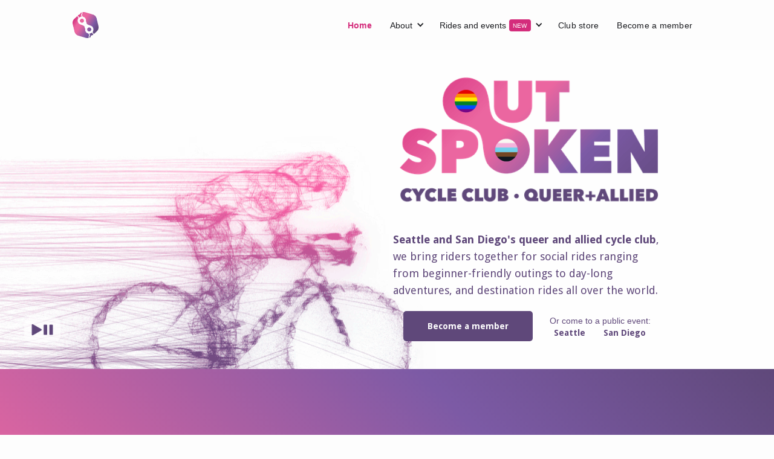

--- FILE ---
content_type: text/html
request_url: https://www.outspoken.cc/
body_size: 6797
content:
<!DOCTYPE html><!-- Last Published: Mon Jan 05 2026 22:29:57 GMT+0000 (Coordinated Universal Time) --><html data-wf-domain="www.outspoken.cc" data-wf-page="630945aaaba04e90a99cf9cd" data-wf-site="630945aaaba04e7f089cf9cc" lang="en"><head><meta charset="utf-8"/><title>Outspoken Cycle Club</title><meta content="Seattle and San Diego&#x27;s queer and allied cycle club, come ride with the LGBTQ community!" name="description"/><meta content="Outspoken Cycle Club" property="og:title"/><meta content="Seattle and San Diego&#x27;s queer and allied cycle club, come ride with the LGBTQ community!" property="og:description"/><meta content="https://cdn.prod.website-files.com/630945aaaba04e7f089cf9cc/681a7ee38738a1438589d29d_Outspoken%20wordmark%20-%20queer%2Ballied.png" property="og:image"/><meta content="Outspoken Cycle Club" property="twitter:title"/><meta content="Seattle and San Diego&#x27;s queer and allied cycle club, come ride with the LGBTQ community!" property="twitter:description"/><meta property="og:type" content="website"/><meta content="summary_large_image" name="twitter:card"/><meta content="width=device-width, initial-scale=1" name="viewport"/><link href="https://cdn.prod.website-files.com/630945aaaba04e7f089cf9cc/css/outspoken-cycle-club.webflow.shared.61f9288ae.css" rel="stylesheet" type="text/css" integrity="sha384-Yfkoiu9ZoACmP63MWOa5nA4l6dKBZCyereRsW9AYUvOvnIczZSpNxQW6dC+vCUW3" crossorigin="anonymous"/><link href="https://fonts.googleapis.com" rel="preconnect"/><link href="https://fonts.gstatic.com" rel="preconnect" crossorigin="anonymous"/><script src="https://ajax.googleapis.com/ajax/libs/webfont/1.6.26/webfont.js" type="text/javascript"></script><script type="text/javascript">WebFont.load({  google: {    families: ["Ubuntu:300,300italic,400,400italic,500,500italic,700,700italic","Droid Sans:400,700"]  }});</script><script type="text/javascript">!function(o,c){var n=c.documentElement,t=" w-mod-";n.className+=t+"js",("ontouchstart"in o||o.DocumentTouch&&c instanceof DocumentTouch)&&(n.className+=t+"touch")}(window,document);</script><link href="https://cdn.prod.website-files.com/630945aaaba04e7f089cf9cc/65937fec9e5c806d8c80a2bd_Favicon-32.png" rel="shortcut icon" type="image/x-icon"/><link href="https://cdn.prod.website-files.com/630945aaaba04e7f089cf9cc/65937fe6139e1daa37c985fc_Webclip-256.png" rel="apple-touch-icon"/><script async="" src="https://www.googletagmanager.com/gtag/js?id=G-RZ8TN8B3W5"></script><script type="text/javascript">window.dataLayer = window.dataLayer || [];function gtag(){dataLayer.push(arguments);}gtag('set', 'developer_id.dZGVlNj', true);gtag('js', new Date());gtag('config', 'G-RZ8TN8B3W5');</script><script>
document.addEventListener('DOMContentLoaded', () => {
 document.querySelectorAll('.pause-button').forEach(trigger => {
  trigger.addEventListener('click', function(){ 
    this.x = ((this.x || 0) + 1)%2; 
    if(this.x){ 
      document.querySelectorAll('.animated').forEach(target => target.classList.add('paused'));
      }
      else{ 
      document.querySelectorAll('.paused').forEach(target => target.classList.remove('paused'));
      } 
    });
 });
});
</script>
<style>
.w-dropdown-link.w--current {
color: #D42D7C;
font-weight: bold;
}
</style>
<style>
.dropdown-active.dropdown-toggle-2 {
color: #D42D7C;
font-weight: bold !important;
}
</style>
<script>
$('.w-dropdown').each(function() {
  var hasActiveLink = $(this).find('.w--current').length > 0;
  $(this).find('.w-dropdown-toggle').addBack().toggleClass('dropdown-active', hasActiveLink);
});
</script></head><body class="body"><div class="navbar-no-shadow"><div data-animation="default" data-collapse="medium" data-duration="400" data-easing="ease" data-easing2="ease" role="banner" class="navbar-no-shadow-container w-nav"><div class="container-regular"><div class="navbar-wrapper"><a href="/" aria-current="page" class="navbar-brand w-nav-brand w--current"><img src="https://cdn.prod.website-files.com/630945aaaba04e7f089cf9cc/658dab9161cdc35434cfbfce_logo-alone.png" loading="lazy" width="43" alt=""/></a><nav role="navigation" class="nav-menu-wrapper w-nav-menu"><ul role="list" class="nav-menu w-list-unstyled"><li class="list-item-5"><a href="/" aria-current="page" class="nav-link w--current">Home</a></li><li><div data-hover="false" data-delay="0" class="dropdown w-dropdown"><div class="dropdown-toggle-2 w-clearfix w-dropdown-toggle"><div class="icon w-icon-dropdown-toggle"></div><div>About</div></div><nav class="dropdown-list w-dropdown-list"><a href="/about/about-our-club" class="w-dropdown-link">About our club</a><a href="/about/board-of-directors" class="w-dropdown-link">Board of Directors</a><a href="/about/working-committees" class="w-dropdown-link">Working committees</a><a href="/about/bylaws-and-policies" class="w-dropdown-link">Bylaws and policies</a></nav></div></li><li><div data-hover="false" data-delay="0" class="dropdown w-dropdown"><div class="dropdown-toggle-2 w-clearfix w-dropdown-toggle"><div class="icon w-icon-dropdown-toggle"></div><div class="div-block-17"><div>Rides and events</div></div><div class="div-block-16"><div class="text-block-7">NEW</div></div></div><nav class="dropdown-list w-dropdown-list"><a href="/rides-and-events-seattle" class="w-dropdown-link">Seattle, WA</a><a href="/rides-and-events-sd" class="w-dropdown-link">San Diego, CA</a></nav></div></li><li class="list-item-5"><a href="https://store.outspoken.cc/" class="nav-link">Club store</a></li><li><a href="#membership" class="nav-link">Become a member</a></li></ul></nav><div class="menu-button w-nav-button"><div class="w-icon-nav-menu"></div></div></div></div></div></div><div id="main-top-bg" class="section animated"><div class="container"><div class="columns-2 w-row"><div class="column-8 w-col w-col-6 w-col-stack"></div><div class="column w-col w-col-6 w-col-stack"><img src="https://cdn.prod.website-files.com/630945aaaba04e7f089cf9cc/681a7ee38738a1438589d29d_Outspoken%20wordmark%20-%20queer%2Ballied.png" loading="lazy" width="442" sizes="(max-width: 479px) 94vw, 442px" alt="Outspoken word mark" srcset="https://cdn.prod.website-files.com/630945aaaba04e7f089cf9cc/681a7ee38738a1438589d29d_Outspoken%20wordmark%20-%20queer%2Ballied-p-500.png 500w, https://cdn.prod.website-files.com/630945aaaba04e7f089cf9cc/681a7ee38738a1438589d29d_Outspoken%20wordmark%20-%20queer%2Ballied-p-800.png 800w, https://cdn.prod.website-files.com/630945aaaba04e7f089cf9cc/681a7ee38738a1438589d29d_Outspoken%20wordmark%20-%20queer%2Ballied.png 971w" class="image-2"/><h1 class="heading-17">Seattle&#x27;s queer cycle club</h1><p class="paragraph"><strong>Seattle and San Diego&#x27;s queer and allied cycle club</strong>, we bring riders together for social rides ranging from beginner-friendly outings to day-long adventures, and destination rides all over the world.</p><div class="div-block w-clearfix"><a href="#membership" class="button-2 w-button">Become a member</a><div class="div-block-18"><div class="text-block-8">Or come to a public event:</div><a href="/rides-and-events-seattle" class="button w-button">Seattle</a><a href="/rides-and-events-sd" class="button w-button">San Diego</a></div></div></div></div></div><div class="div-block-15 animated"><a href="#" class="pause-button w-button"></a></div></div><div class="section-2"><div class="container-7 w-container"><h4 class="heading-9">Why Outspoken</h4><div class="w-row"><div class="column-2 w-col w-col-6"><h2 class="heading-6">Ride with queer cyclists and allies in Seattle and San Diego.</h2><p class="paragraph-2">Outspoken Cycle Club is a friendly queer and allied (LGBTQIA+) non-profit cycle club with everything from road cycling to mountain biking and bikepacking. We have both easy urban group rides for casual cyclists, and big distance or climbing adventures throughout the year if you&#x27;re more hardcore. During 2024, we logged more than 150 rides, and we&#x27;ll be doing even more in 2025!</p><div class="w-row"><div class="column-3 w-col w-col-6 w-col-small-small-stack w-col-tiny-tiny-stack"><h4 class="heading-4">Choose your own adventure.</h4><a href="/about/about-our-club" class="link-block-6 w-inline-block"><p class="paragraph-3">Join us for whichever rides work for you. We have clubs in Seattle and San Diego, and do everything from short evening rides to big adventures.<br/>‍<br/><strong>Read about our rides →</strong></p></a></div><div class="column-4 w-col w-col-6 w-col-small-small-stack w-col-tiny-tiny-stack"><h4 class="heading-4">Meet your new &#x27;ride or die.&#x27;<br/></h4><a href="#membership" class="link-block-7 w-inline-block"><p class="paragraph-5">Learn more about us by following our Instagram and Facebook, or dive right in and become a member below. Membership is free for the first 30 days!<br/><br/><strong>Find out how to join →</strong><br/><br/></p></a></div></div></div><div class="column-7 w-col w-col-6"><img src="https://cdn.prod.website-files.com/630945aaaba04e7f089cf9cc/658db6dcc2e6f5a94ef8ebc1_ALC%20Finish%20Line.jpg" loading="lazy" sizes="(max-width: 767px) 96vw, (max-width: 991px) 353.9921875px, 460px" srcset="https://cdn.prod.website-files.com/630945aaaba04e7f089cf9cc/658db6dcc2e6f5a94ef8ebc1_ALC%20Finish%20Line-p-500.jpg 500w, https://cdn.prod.website-files.com/630945aaaba04e7f089cf9cc/658db6dcc2e6f5a94ef8ebc1_ALC%20Finish%20Line-p-800.jpg 800w, https://cdn.prod.website-files.com/630945aaaba04e7f089cf9cc/658db6dcc2e6f5a94ef8ebc1_ALC%20Finish%20Line-p-1080.jpg 1080w, https://cdn.prod.website-files.com/630945aaaba04e7f089cf9cc/658db6dcc2e6f5a94ef8ebc1_ALC%20Finish%20Line-p-1600.jpg 1600w, https://cdn.prod.website-files.com/630945aaaba04e7f089cf9cc/658db6dcc2e6f5a94ef8ebc1_ALC%20Finish%20Line-p-2000.jpg 2000w, https://cdn.prod.website-files.com/630945aaaba04e7f089cf9cc/658db6dcc2e6f5a94ef8ebc1_ALC%20Finish%20Line-p-2600.jpg 2600w, https://cdn.prod.website-files.com/630945aaaba04e7f089cf9cc/658db6dcc2e6f5a94ef8ebc1_ALC%20Finish%20Line.jpg 2700w" alt="Finish line photo at AIDS/LifeCycle" class="image-4"/><div class="text-block-2">Team Outspoken at the finish line for AIDS/LifeCycle</div></div></div></div><div class="w-embed w-script"><!-- Elfsight Instagram Feed | Outspoken Instagram Feed -->
<script src="https://static.elfsight.com/platform/platform.js" async></script>
<div class="elfsight-app-08d2bc98-248b-48f8-a831-15039dcef6eb" data-elfsight-app-lazy></div></div></div><section class="hero-heading-right"><div class="container-12"><div class="hero-wrapper"><div class="hero-split"><img src="https://cdn.prod.website-files.com/630945aaaba04e7f089cf9cc/68249c657b7df50afe6bf5f8_sd-announcement.png" loading="lazy" sizes="(max-width: 2083px) 100vw, 2083px" srcset="https://cdn.prod.website-files.com/630945aaaba04e7f089cf9cc/68249c657b7df50afe6bf5f8_sd-announcement-p-500.png 500w, https://cdn.prod.website-files.com/630945aaaba04e7f089cf9cc/68249c657b7df50afe6bf5f8_sd-announcement-p-800.png 800w, https://cdn.prod.website-files.com/630945aaaba04e7f089cf9cc/68249c657b7df50afe6bf5f8_sd-announcement-p-1080.png 1080w, https://cdn.prod.website-files.com/630945aaaba04e7f089cf9cc/68249c657b7df50afe6bf5f8_sd-announcement-p-1600.png 1600w, https://cdn.prod.website-files.com/630945aaaba04e7f089cf9cc/68249c657b7df50afe6bf5f8_sd-announcement-p-2000.png 2000w, https://cdn.prod.website-files.com/630945aaaba04e7f089cf9cc/68249c657b7df50afe6bf5f8_sd-announcement.png 2083w" alt="Beach graphic with outspoken logo, text says &quot;Outspoken Cycle Club San Diego&quot;" class="shadow-two"/></div><div class="hero-split w-clearfix"><h1 class="heading-22">NEW: Outspoken launches in San Diego </h1><p class="paragraph-body margin-bottom-24px">We are excited to announce that Outspoken has launched its first new location in San Diego! New and existing members can join one or both locations with a single membership, and rides are open to all members.<br/><br/>The San Diego location will be captained by dedicated local leaders who also have their roots in AIDS/LifeCycle, and the rides and events will be as great as you&#x27;ve come to expect from Outspoken... just maybe with a little more sun ☀️.</p><a href="/rides-and-events-sd" class="button-2 w-button">See San Diego rides and events</a></div></div></div></section><div id="membership" class="section-9"><div class="container-2 w-container"><div class="heylo w-row"><div class="column-5 w-col w-col-7"><h2 class="heading-7">Membership</h2><p class="paragraph-body">Being a member of Outspoken Cycle Club costs just $30 a year, and it grants access to the groups in both Seattle and San Diego. All new members will have 30 days to try out the club before the membership payment is due. Outspoken is a non-profit, all-volunteer organization, and these funds provide the necessary infrastructure for the club.</p><ul role="list" class="list"><li class="list-item"><strong>Rides planned and led by experienced leaders<br/>‍</strong>Outspoken takes pride in planning fun, safe, and social rides. Experienced volunteer members in the club curate great routes, and ensure that you have all of the information you need to decide if a ride is good for you. Then, during the ride, these leaders will be there with you to make sure you stay on track and have fun.</li><li class="list-item"><strong>Access to the Outspoken <em>Heylo</em> group <br/></strong>We use an app called <a href="http://heylo.co" target="_blank">Heylo</a> to manage and share our members-only rides and events, and a member directory to learn more about who we are. You can use this on web or mobile, and the mobile app will give you options for push notifications or calendar syncing so that you always stay on top of what rides and events are happening. </li><li class="list-item"><strong>Membership and insurance with The League of American Bicyclists <br/></strong>Outspoken members have access to the cycling education and events provided by the League of American Bicyclists, and all Outspoken rides are appropriately insured through The League. See <a href="https://bikeleague.org/">bikeleague.org</a> for more information.</li><li class="list-item-2"><strong><em>Ride with GPS</em> club membership<br/></strong>Ride with GPS is a great app to plan your rides and can also provide turn-by-turn directions while you&#x27;re on your bike to make sure you keep on track. Outspoken membership comes with access to the club&#x27;s ride library, and you can use the turn-by-turn feature on any ride from the club&#x27;s library with no additional cost.</li></ul></div><div class="column-10 w-col w-col-5"><div class="div-block-8 heylo"><h3 class="heading-11">Join Outspoken on</h3><img src="https://cdn.prod.website-files.com/630945aaaba04e7f089cf9cc/66ff03d98e948537659af1ed_66feaa1bfc468386ed213e3e_Wordmark-Dark-p-500.png" loading="lazy" alt="Heylo logo" class="image-15"/><div class="div-block-19 w-clearfix"><a href="https://link.heylo.co/8FBH" target="_blank" class="button-join w-button">Seattle</a><a href="https://link.heylo.co/G8JA" target="_blank" class="button-join w-button">San Diego</a></div><h4 class="heading-18">Click above to join Outspoken near you!</h4><p class="paragraph-8">All Outspoken members have the option to join any ride in Seattle or San Diego. Your 30-day trial in the club will start right away, and you&#x27;ll be able to see all of our member rides and events. You&#x27;ll also be able to see our member directory and learn more about everyone before you join an event or ride.</p></div></div></div><div class="spond w-row"><div class="column-5 w-col w-col-6"><h2 class="heading-7">Membership</h2><p class="paragraph-body">Being a member of Outspoken Cycle Club costs just $25 a year, and means you get access to all this and more. All new members will have at least 30 days to try out the club before the membership payment is due. Outspoken is a non-profit, all-volunteer organization, and these funds go toward providing the necessary infrastructure for the club.</p><ul role="list" class="list"><li class="list-item"><strong>Rides planned and led by experienced leaders<br/>‍</strong>Outspoken takes pride in planning fun, safe, and social rides. Experienced volunteer members in the club curate great routes, and ensure that you have all of the information you need to decide if a ride is good for you. Then, during the ride, these leaders will be there with you to make sure you stay on track and have fun.</li><li class="list-item"><strong>Access to the Outspoken <em>Spond</em> group <br/></strong>We use an app called Spond to manage and share our members-only rides and events. You can use this on web or mobile, and the mobile app will give you options for push notifications or calendar syncing so that you always stay on top of what rides and events are happening. </li><li class="list-item-2"><strong><em>Ride with GPS</em> club membership<br/></strong>Ride with GPS is a great app to plan your rides and can also provide turn-by-turn directions while you&#x27;re on your bike to make sure you keep on track. Outspoken membership comes with access to the club&#x27;s ride library, and you can use the turn-by-turn feature on any ride from the club&#x27;s library with no additional cost.</li></ul></div><div class="w-col w-col-6"><div class="div-block-8 spond"><h3 class="heading-11">Join Outspoken in three steps:</h3><div class="div-block-9"></div><ol role="list" class="list-3"><li class="list-item-3"><h4 class="heading-12">Get the Spond app or visit <a href="https://www.spond.com/" target="_blank">spond.com</a></h4><a href="https://www.spond.com/" class="link-block-4 w-inline-block"><img src="https://cdn.prod.website-files.com/630945aaaba04e7f089cf9cc/65907114b807603c1cf4fcef_spond%20logo.svg" loading="lazy" alt="Spond logo" class="image-9"/></a><a href="https://play.google.com/store/apps/details?id=com.spond.spond" class="link-block-5 w-inline-block"><img src="https://cdn.prod.website-files.com/630945aaaba04e7f089cf9cc/659075ec7ab093299d3d5938_google-play-badge-cropped.png" loading="lazy" sizes="100vw" srcset="https://cdn.prod.website-files.com/630945aaaba04e7f089cf9cc/659075ec7ab093299d3d5938_google-play-badge-cropped-p-500.png 500w, https://cdn.prod.website-files.com/630945aaaba04e7f089cf9cc/659075ec7ab093299d3d5938_google-play-badge-cropped.png 564w" alt="Google Play button" class="app-store-button"/></a><a href="https://apps.apple.com/us/app/spond/id755596884" class="link-block-5 w-inline-block"><img src="https://cdn.prod.website-files.com/630945aaaba04e7f089cf9cc/6590719588fbae0751058502_Download_on_the_App_Store_Badge_US-UK_RGB_blk_092917.svg" loading="lazy" alt="Apple App Store button" class="app-store-button"/></a></li><li class="list-item-3"><h4 class="heading-12">When you open the app, choose the option to &quot;Join an existing group&quot; and follow the steps to set up your account with Spond.</h4><img src="https://cdn.prod.website-files.com/630945aaaba04e7f089cf9cc/65907cdaa36ba85be905b794_Screenshot_20231230-122018_Spond.jpg" loading="lazy" sizes="100vw" srcset="https://cdn.prod.website-files.com/630945aaaba04e7f089cf9cc/65907cdaa36ba85be905b794_Screenshot_20231230-122018_Spond-p-500.jpg 500w, https://cdn.prod.website-files.com/630945aaaba04e7f089cf9cc/65907cdaa36ba85be905b794_Screenshot_20231230-122018_Spond-p-800.jpg 800w, https://cdn.prod.website-files.com/630945aaaba04e7f089cf9cc/65907cdaa36ba85be905b794_Screenshot_20231230-122018_Spond.jpg 1076w" alt="Join an existing group image"/></li><li class="list-item-3"><h4 class="heading-12">Once your account is set up, choose the option to &quot;enter a group code.&quot; </h4><img src="https://cdn.prod.website-files.com/630945aaaba04e7f089cf9cc/65907cdaa36ba85be905b790_Screenshot_20231230-122214_Spond.jpg" loading="lazy" sizes="100vw" srcset="https://cdn.prod.website-files.com/630945aaaba04e7f089cf9cc/65907cdaa36ba85be905b790_Screenshot_20231230-122214_Spond-p-500.jpg 500w, https://cdn.prod.website-files.com/630945aaaba04e7f089cf9cc/65907cdaa36ba85be905b790_Screenshot_20231230-122214_Spond-p-800.jpg 800w, https://cdn.prod.website-files.com/630945aaaba04e7f089cf9cc/65907cdaa36ba85be905b790_Screenshot_20231230-122214_Spond.jpg 1078w" alt="Group code entry prompt"/><h4 class="heading-12">The group code for Outspoken is:</h4><div class="text-block-5">KXIRG</div></li></ol><div class="div-block-9"></div><h3 class="heading-13">And that&#x27;s it! </h3><p class="paragraph-8">You&#x27;ll start your trial of the club as soon as an admin approves it, and then you&#x27;ll be able to check out our members-only rides and events. Shortly after you have joined, you&#x27;ll receive a payment request in the app, due 30 days later, to complete the $25 membership fee. If you decide the club isn&#x27;t right for you and don&#x27;t pay, your trial membership will be deactivated after that 30-day window.</p></div></div></div></div></div><section class="footer-subscribe"><div class="container"><div class="footer-wrapper-three"><div class="footer-block-three"><a href="/" aria-current="page" class="footer-link-three w--current">Home</a><a href="/about/about-our-club" class="footer-link-three">About our club</a><a href="https://store.outspoken.cc/" class="footer-link-three">Club store</a><a href="/rides-and-events-seattle" class="footer-link-three">Rides and events</a><a href="https://www.outspoken.cc/#membership" class="footer-link-three">Become a member</a><a href="mailto:info@outspoken.cc?subject=Questions%20about%20Outspoken" class="footer-link-three">Email info@outspoken.cc</a></div><div class="footer-social-block-three"><a href="https://www.instagram.com/outspokencc/" target="_blank" class="footer-social-link-three w-inline-block"><img src="https://cdn.prod.website-files.com/62434fa732124a0fb112aab4/62434fa732124a61f512aaed_instagram%20big.svg" loading="lazy" alt=""/></a><a href="https://www.facebook.com/outspokencc" target="_blank" class="footer-social-link-three w-inline-block"><img src="https://cdn.prod.website-files.com/62434fa732124a0fb112aab4/62434fa732124a705912aaeb_facebook%20big%20filled.svg" loading="lazy" alt=""/></a></div></div><div class="footer-divider-two"></div><div class="footer-bottom"><div class="footer-copyright">© 2025 Outspoken Cycle Club. All rights reserved.</div></div></div></section><script src="https://d3e54v103j8qbb.cloudfront.net/js/jquery-3.5.1.min.dc5e7f18c8.js?site=630945aaaba04e7f089cf9cc" type="text/javascript" integrity="sha256-9/aliU8dGd2tb6OSsuzixeV4y/faTqgFtohetphbbj0=" crossorigin="anonymous"></script><script src="https://cdn.prod.website-files.com/630945aaaba04e7f089cf9cc/js/webflow.schunk.e98f18b1ac98ee42.js" type="text/javascript" integrity="sha384-uSWv6bRl/oNNlKefeGwak2GTR7OdTf+9A0pfV+EGkre5GwfR6i/mpQK5ZlK6F5Lr" crossorigin="anonymous"></script><script src="https://cdn.prod.website-files.com/630945aaaba04e7f089cf9cc/js/webflow.c9f80112.b5126f0ca8b622fd.js" type="text/javascript" integrity="sha384-sOIiJX4tfaDrjKfE0Bid+UZnW0u6/tAhYob8jeR2ShIG6yjJ1PdOcshDtteV/I+a" crossorigin="anonymous"></script><script>
$('.w-dropdown').each(function() {
  var hasActiveLink = $(this).find('.w--current').length > 0;
  $(this).find('.w-dropdown-toggle').addBack().toggleClass('dropdown-active', hasActiveLink);
});
</script></body></html>

--- FILE ---
content_type: text/css
request_url: https://cdn.prod.website-files.com/630945aaaba04e7f089cf9cc/css/outspoken-cycle-club.webflow.shared.61f9288ae.css
body_size: 14674
content:
html {
  -webkit-text-size-adjust: 100%;
  -ms-text-size-adjust: 100%;
  font-family: sans-serif;
}

body {
  margin: 0;
}

article, aside, details, figcaption, figure, footer, header, hgroup, main, menu, nav, section, summary {
  display: block;
}

audio, canvas, progress, video {
  vertical-align: baseline;
  display: inline-block;
}

audio:not([controls]) {
  height: 0;
  display: none;
}

[hidden], template {
  display: none;
}

a {
  background-color: #0000;
}

a:active, a:hover {
  outline: 0;
}

abbr[title] {
  border-bottom: 1px dotted;
}

b, strong {
  font-weight: bold;
}

dfn {
  font-style: italic;
}

h1 {
  margin: .67em 0;
  font-size: 2em;
}

mark {
  color: #000;
  background: #ff0;
}

small {
  font-size: 80%;
}

sub, sup {
  vertical-align: baseline;
  font-size: 75%;
  line-height: 0;
  position: relative;
}

sup {
  top: -.5em;
}

sub {
  bottom: -.25em;
}

img {
  border: 0;
}

svg:not(:root) {
  overflow: hidden;
}

hr {
  box-sizing: content-box;
  height: 0;
}

pre {
  overflow: auto;
}

code, kbd, pre, samp {
  font-family: monospace;
  font-size: 1em;
}

button, input, optgroup, select, textarea {
  color: inherit;
  font: inherit;
  margin: 0;
}

button {
  overflow: visible;
}

button, select {
  text-transform: none;
}

button, html input[type="button"], input[type="reset"] {
  -webkit-appearance: button;
  cursor: pointer;
}

button[disabled], html input[disabled] {
  cursor: default;
}

button::-moz-focus-inner, input::-moz-focus-inner {
  border: 0;
  padding: 0;
}

input {
  line-height: normal;
}

input[type="checkbox"], input[type="radio"] {
  box-sizing: border-box;
  padding: 0;
}

input[type="number"]::-webkit-inner-spin-button, input[type="number"]::-webkit-outer-spin-button {
  height: auto;
}

input[type="search"] {
  -webkit-appearance: none;
}

input[type="search"]::-webkit-search-cancel-button, input[type="search"]::-webkit-search-decoration {
  -webkit-appearance: none;
}

legend {
  border: 0;
  padding: 0;
}

textarea {
  overflow: auto;
}

optgroup {
  font-weight: bold;
}

table {
  border-collapse: collapse;
  border-spacing: 0;
}

td, th {
  padding: 0;
}

@font-face {
  font-family: webflow-icons;
  src: url("[data-uri]") format("truetype");
  font-weight: normal;
  font-style: normal;
}

[class^="w-icon-"], [class*=" w-icon-"] {
  speak: none;
  font-variant: normal;
  text-transform: none;
  -webkit-font-smoothing: antialiased;
  -moz-osx-font-smoothing: grayscale;
  font-style: normal;
  font-weight: normal;
  line-height: 1;
  font-family: webflow-icons !important;
}

.w-icon-slider-right:before {
  content: "";
}

.w-icon-slider-left:before {
  content: "";
}

.w-icon-nav-menu:before {
  content: "";
}

.w-icon-arrow-down:before, .w-icon-dropdown-toggle:before {
  content: "";
}

.w-icon-file-upload-remove:before {
  content: "";
}

.w-icon-file-upload-icon:before {
  content: "";
}

* {
  box-sizing: border-box;
}

html {
  height: 100%;
}

body {
  color: #333;
  background-color: #fff;
  min-height: 100%;
  margin: 0;
  font-family: Arial, sans-serif;
  font-size: 14px;
  line-height: 20px;
}

img {
  vertical-align: middle;
  max-width: 100%;
  display: inline-block;
}

html.w-mod-touch * {
  background-attachment: scroll !important;
}

.w-block {
  display: block;
}

.w-inline-block {
  max-width: 100%;
  display: inline-block;
}

.w-clearfix:before, .w-clearfix:after {
  content: " ";
  grid-area: 1 / 1 / 2 / 2;
  display: table;
}

.w-clearfix:after {
  clear: both;
}

.w-hidden {
  display: none;
}

.w-button {
  color: #fff;
  line-height: inherit;
  cursor: pointer;
  background-color: #3898ec;
  border: 0;
  border-radius: 0;
  padding: 9px 15px;
  text-decoration: none;
  display: inline-block;
}

input.w-button {
  -webkit-appearance: button;
}

html[data-w-dynpage] [data-w-cloak] {
  color: #0000 !important;
}

.w-code-block {
  margin: unset;
}

pre.w-code-block code {
  all: inherit;
}

.w-optimization {
  display: contents;
}

.w-webflow-badge, .w-webflow-badge > img {
  box-sizing: unset;
  width: unset;
  height: unset;
  max-height: unset;
  max-width: unset;
  min-height: unset;
  min-width: unset;
  margin: unset;
  padding: unset;
  float: unset;
  clear: unset;
  border: unset;
  border-radius: unset;
  background: unset;
  background-image: unset;
  background-position: unset;
  background-size: unset;
  background-repeat: unset;
  background-origin: unset;
  background-clip: unset;
  background-attachment: unset;
  background-color: unset;
  box-shadow: unset;
  transform: unset;
  direction: unset;
  font-family: unset;
  font-weight: unset;
  color: unset;
  font-size: unset;
  line-height: unset;
  font-style: unset;
  font-variant: unset;
  text-align: unset;
  letter-spacing: unset;
  -webkit-text-decoration: unset;
  text-decoration: unset;
  text-indent: unset;
  text-transform: unset;
  list-style-type: unset;
  text-shadow: unset;
  vertical-align: unset;
  cursor: unset;
  white-space: unset;
  word-break: unset;
  word-spacing: unset;
  word-wrap: unset;
  transition: unset;
}

.w-webflow-badge {
  white-space: nowrap;
  cursor: pointer;
  box-shadow: 0 0 0 1px #0000001a, 0 1px 3px #0000001a;
  visibility: visible !important;
  opacity: 1 !important;
  z-index: 2147483647 !important;
  color: #aaadb0 !important;
  overflow: unset !important;
  background-color: #fff !important;
  border-radius: 3px !important;
  width: auto !important;
  height: auto !important;
  margin: 0 !important;
  padding: 6px !important;
  font-size: 12px !important;
  line-height: 14px !important;
  text-decoration: none !important;
  display: inline-block !important;
  position: fixed !important;
  inset: auto 12px 12px auto !important;
  transform: none !important;
}

.w-webflow-badge > img {
  position: unset;
  visibility: unset !important;
  opacity: 1 !important;
  vertical-align: middle !important;
  display: inline-block !important;
}

h1, h2, h3, h4, h5, h6 {
  margin-bottom: 10px;
  font-weight: bold;
}

h1 {
  margin-top: 20px;
  font-size: 38px;
  line-height: 44px;
}

h2 {
  margin-top: 20px;
  font-size: 32px;
  line-height: 36px;
}

h3 {
  margin-top: 20px;
  font-size: 24px;
  line-height: 30px;
}

h4 {
  margin-top: 10px;
  font-size: 18px;
  line-height: 24px;
}

h5 {
  margin-top: 10px;
  font-size: 14px;
  line-height: 20px;
}

h6 {
  margin-top: 10px;
  font-size: 12px;
  line-height: 18px;
}

p {
  margin-top: 0;
  margin-bottom: 10px;
}

blockquote {
  border-left: 5px solid #e2e2e2;
  margin: 0 0 10px;
  padding: 10px 20px;
  font-size: 18px;
  line-height: 22px;
}

figure {
  margin: 0 0 10px;
}

figcaption {
  text-align: center;
  margin-top: 5px;
}

ul, ol {
  margin-top: 0;
  margin-bottom: 10px;
  padding-left: 40px;
}

.w-list-unstyled {
  padding-left: 0;
  list-style: none;
}

.w-embed:before, .w-embed:after {
  content: " ";
  grid-area: 1 / 1 / 2 / 2;
  display: table;
}

.w-embed:after {
  clear: both;
}

.w-video {
  width: 100%;
  padding: 0;
  position: relative;
}

.w-video iframe, .w-video object, .w-video embed {
  border: none;
  width: 100%;
  height: 100%;
  position: absolute;
  top: 0;
  left: 0;
}

fieldset {
  border: 0;
  margin: 0;
  padding: 0;
}

button, [type="button"], [type="reset"] {
  cursor: pointer;
  -webkit-appearance: button;
  border: 0;
}

.w-form {
  margin: 0 0 15px;
}

.w-form-done {
  text-align: center;
  background-color: #ddd;
  padding: 20px;
  display: none;
}

.w-form-fail {
  background-color: #ffdede;
  margin-top: 10px;
  padding: 10px;
  display: none;
}

label {
  margin-bottom: 5px;
  font-weight: bold;
  display: block;
}

.w-input, .w-select {
  color: #333;
  vertical-align: middle;
  background-color: #fff;
  border: 1px solid #ccc;
  width: 100%;
  height: 38px;
  margin-bottom: 10px;
  padding: 8px 12px;
  font-size: 14px;
  line-height: 1.42857;
  display: block;
}

.w-input::placeholder, .w-select::placeholder {
  color: #999;
}

.w-input:focus, .w-select:focus {
  border-color: #3898ec;
  outline: 0;
}

.w-input[disabled], .w-select[disabled], .w-input[readonly], .w-select[readonly], fieldset[disabled] .w-input, fieldset[disabled] .w-select {
  cursor: not-allowed;
}

.w-input[disabled]:not(.w-input-disabled), .w-select[disabled]:not(.w-input-disabled), .w-input[readonly], .w-select[readonly], fieldset[disabled]:not(.w-input-disabled) .w-input, fieldset[disabled]:not(.w-input-disabled) .w-select {
  background-color: #eee;
}

textarea.w-input, textarea.w-select {
  height: auto;
}

.w-select {
  background-color: #f3f3f3;
}

.w-select[multiple] {
  height: auto;
}

.w-form-label {
  cursor: pointer;
  margin-bottom: 0;
  font-weight: normal;
  display: inline-block;
}

.w-radio {
  margin-bottom: 5px;
  padding-left: 20px;
  display: block;
}

.w-radio:before, .w-radio:after {
  content: " ";
  grid-area: 1 / 1 / 2 / 2;
  display: table;
}

.w-radio:after {
  clear: both;
}

.w-radio-input {
  float: left;
  margin: 3px 0 0 -20px;
  line-height: normal;
}

.w-file-upload {
  margin-bottom: 10px;
  display: block;
}

.w-file-upload-input {
  opacity: 0;
  z-index: -100;
  width: .1px;
  height: .1px;
  position: absolute;
  overflow: hidden;
}

.w-file-upload-default, .w-file-upload-uploading, .w-file-upload-success {
  color: #333;
  display: inline-block;
}

.w-file-upload-error {
  margin-top: 10px;
  display: block;
}

.w-file-upload-default.w-hidden, .w-file-upload-uploading.w-hidden, .w-file-upload-error.w-hidden, .w-file-upload-success.w-hidden {
  display: none;
}

.w-file-upload-uploading-btn {
  cursor: pointer;
  background-color: #fafafa;
  border: 1px solid #ccc;
  margin: 0;
  padding: 8px 12px;
  font-size: 14px;
  font-weight: normal;
  display: flex;
}

.w-file-upload-file {
  background-color: #fafafa;
  border: 1px solid #ccc;
  flex-grow: 1;
  justify-content: space-between;
  margin: 0;
  padding: 8px 9px 8px 11px;
  display: flex;
}

.w-file-upload-file-name {
  font-size: 14px;
  font-weight: normal;
  display: block;
}

.w-file-remove-link {
  cursor: pointer;
  width: auto;
  height: auto;
  margin-top: 3px;
  margin-left: 10px;
  padding: 3px;
  display: block;
}

.w-icon-file-upload-remove {
  margin: auto;
  font-size: 10px;
}

.w-file-upload-error-msg {
  color: #ea384c;
  padding: 2px 0;
  display: inline-block;
}

.w-file-upload-info {
  padding: 0 12px;
  line-height: 38px;
  display: inline-block;
}

.w-file-upload-label {
  cursor: pointer;
  background-color: #fafafa;
  border: 1px solid #ccc;
  margin: 0;
  padding: 8px 12px;
  font-size: 14px;
  font-weight: normal;
  display: inline-block;
}

.w-icon-file-upload-icon, .w-icon-file-upload-uploading {
  width: 20px;
  margin-right: 8px;
  display: inline-block;
}

.w-icon-file-upload-uploading {
  height: 20px;
}

.w-container {
  max-width: 940px;
  margin-left: auto;
  margin-right: auto;
}

.w-container:before, .w-container:after {
  content: " ";
  grid-area: 1 / 1 / 2 / 2;
  display: table;
}

.w-container:after {
  clear: both;
}

.w-container .w-row {
  margin-left: -10px;
  margin-right: -10px;
}

.w-row:before, .w-row:after {
  content: " ";
  grid-area: 1 / 1 / 2 / 2;
  display: table;
}

.w-row:after {
  clear: both;
}

.w-row .w-row {
  margin-left: 0;
  margin-right: 0;
}

.w-col {
  float: left;
  width: 100%;
  min-height: 1px;
  padding-left: 10px;
  padding-right: 10px;
  position: relative;
}

.w-col .w-col {
  padding-left: 0;
  padding-right: 0;
}

.w-col-1 {
  width: 8.33333%;
}

.w-col-2 {
  width: 16.6667%;
}

.w-col-3 {
  width: 25%;
}

.w-col-4 {
  width: 33.3333%;
}

.w-col-5 {
  width: 41.6667%;
}

.w-col-6 {
  width: 50%;
}

.w-col-7 {
  width: 58.3333%;
}

.w-col-8 {
  width: 66.6667%;
}

.w-col-9 {
  width: 75%;
}

.w-col-10 {
  width: 83.3333%;
}

.w-col-11 {
  width: 91.6667%;
}

.w-col-12 {
  width: 100%;
}

.w-hidden-main {
  display: none !important;
}

@media screen and (max-width: 991px) {
  .w-container {
    max-width: 728px;
  }

  .w-hidden-main {
    display: inherit !important;
  }

  .w-hidden-medium {
    display: none !important;
  }

  .w-col-medium-1 {
    width: 8.33333%;
  }

  .w-col-medium-2 {
    width: 16.6667%;
  }

  .w-col-medium-3 {
    width: 25%;
  }

  .w-col-medium-4 {
    width: 33.3333%;
  }

  .w-col-medium-5 {
    width: 41.6667%;
  }

  .w-col-medium-6 {
    width: 50%;
  }

  .w-col-medium-7 {
    width: 58.3333%;
  }

  .w-col-medium-8 {
    width: 66.6667%;
  }

  .w-col-medium-9 {
    width: 75%;
  }

  .w-col-medium-10 {
    width: 83.3333%;
  }

  .w-col-medium-11 {
    width: 91.6667%;
  }

  .w-col-medium-12 {
    width: 100%;
  }

  .w-col-stack {
    width: 100%;
    left: auto;
    right: auto;
  }
}

@media screen and (max-width: 767px) {
  .w-hidden-main, .w-hidden-medium {
    display: inherit !important;
  }

  .w-hidden-small {
    display: none !important;
  }

  .w-row, .w-container .w-row {
    margin-left: 0;
    margin-right: 0;
  }

  .w-col {
    width: 100%;
    left: auto;
    right: auto;
  }

  .w-col-small-1 {
    width: 8.33333%;
  }

  .w-col-small-2 {
    width: 16.6667%;
  }

  .w-col-small-3 {
    width: 25%;
  }

  .w-col-small-4 {
    width: 33.3333%;
  }

  .w-col-small-5 {
    width: 41.6667%;
  }

  .w-col-small-6 {
    width: 50%;
  }

  .w-col-small-7 {
    width: 58.3333%;
  }

  .w-col-small-8 {
    width: 66.6667%;
  }

  .w-col-small-9 {
    width: 75%;
  }

  .w-col-small-10 {
    width: 83.3333%;
  }

  .w-col-small-11 {
    width: 91.6667%;
  }

  .w-col-small-12 {
    width: 100%;
  }
}

@media screen and (max-width: 479px) {
  .w-container {
    max-width: none;
  }

  .w-hidden-main, .w-hidden-medium, .w-hidden-small {
    display: inherit !important;
  }

  .w-hidden-tiny {
    display: none !important;
  }

  .w-col {
    width: 100%;
  }

  .w-col-tiny-1 {
    width: 8.33333%;
  }

  .w-col-tiny-2 {
    width: 16.6667%;
  }

  .w-col-tiny-3 {
    width: 25%;
  }

  .w-col-tiny-4 {
    width: 33.3333%;
  }

  .w-col-tiny-5 {
    width: 41.6667%;
  }

  .w-col-tiny-6 {
    width: 50%;
  }

  .w-col-tiny-7 {
    width: 58.3333%;
  }

  .w-col-tiny-8 {
    width: 66.6667%;
  }

  .w-col-tiny-9 {
    width: 75%;
  }

  .w-col-tiny-10 {
    width: 83.3333%;
  }

  .w-col-tiny-11 {
    width: 91.6667%;
  }

  .w-col-tiny-12 {
    width: 100%;
  }
}

.w-widget {
  position: relative;
}

.w-widget-map {
  width: 100%;
  height: 400px;
}

.w-widget-map label {
  width: auto;
  display: inline;
}

.w-widget-map img {
  max-width: inherit;
}

.w-widget-map .gm-style-iw {
  text-align: center;
}

.w-widget-map .gm-style-iw > button {
  display: none !important;
}

.w-widget-twitter {
  overflow: hidden;
}

.w-widget-twitter-count-shim {
  vertical-align: top;
  text-align: center;
  background: #fff;
  border: 1px solid #758696;
  border-radius: 3px;
  width: 28px;
  height: 20px;
  display: inline-block;
  position: relative;
}

.w-widget-twitter-count-shim * {
  pointer-events: none;
  -webkit-user-select: none;
  user-select: none;
}

.w-widget-twitter-count-shim .w-widget-twitter-count-inner {
  text-align: center;
  color: #999;
  font-family: serif;
  font-size: 15px;
  line-height: 12px;
  position: relative;
}

.w-widget-twitter-count-shim .w-widget-twitter-count-clear {
  display: block;
  position: relative;
}

.w-widget-twitter-count-shim.w--large {
  width: 36px;
  height: 28px;
}

.w-widget-twitter-count-shim.w--large .w-widget-twitter-count-inner {
  font-size: 18px;
  line-height: 18px;
}

.w-widget-twitter-count-shim:not(.w--vertical) {
  margin-left: 5px;
  margin-right: 8px;
}

.w-widget-twitter-count-shim:not(.w--vertical).w--large {
  margin-left: 6px;
}

.w-widget-twitter-count-shim:not(.w--vertical):before, .w-widget-twitter-count-shim:not(.w--vertical):after {
  content: " ";
  pointer-events: none;
  border: solid #0000;
  width: 0;
  height: 0;
  position: absolute;
  top: 50%;
  left: 0;
}

.w-widget-twitter-count-shim:not(.w--vertical):before {
  border-width: 4px;
  border-color: #75869600 #5d6c7b #75869600 #75869600;
  margin-top: -4px;
  margin-left: -9px;
}

.w-widget-twitter-count-shim:not(.w--vertical).w--large:before {
  border-width: 5px;
  margin-top: -5px;
  margin-left: -10px;
}

.w-widget-twitter-count-shim:not(.w--vertical):after {
  border-width: 4px;
  border-color: #fff0 #fff #fff0 #fff0;
  margin-top: -4px;
  margin-left: -8px;
}

.w-widget-twitter-count-shim:not(.w--vertical).w--large:after {
  border-width: 5px;
  margin-top: -5px;
  margin-left: -9px;
}

.w-widget-twitter-count-shim.w--vertical {
  width: 61px;
  height: 33px;
  margin-bottom: 8px;
}

.w-widget-twitter-count-shim.w--vertical:before, .w-widget-twitter-count-shim.w--vertical:after {
  content: " ";
  pointer-events: none;
  border: solid #0000;
  width: 0;
  height: 0;
  position: absolute;
  top: 100%;
  left: 50%;
}

.w-widget-twitter-count-shim.w--vertical:before {
  border-width: 5px;
  border-color: #5d6c7b #75869600 #75869600;
  margin-left: -5px;
}

.w-widget-twitter-count-shim.w--vertical:after {
  border-width: 4px;
  border-color: #fff #fff0 #fff0;
  margin-left: -4px;
}

.w-widget-twitter-count-shim.w--vertical .w-widget-twitter-count-inner {
  font-size: 18px;
  line-height: 22px;
}

.w-widget-twitter-count-shim.w--vertical.w--large {
  width: 76px;
}

.w-background-video {
  color: #fff;
  height: 500px;
  position: relative;
  overflow: hidden;
}

.w-background-video > video {
  object-fit: cover;
  z-index: -100;
  background-position: 50%;
  background-size: cover;
  width: 100%;
  height: 100%;
  margin: auto;
  position: absolute;
  inset: -100%;
}

.w-background-video > video::-webkit-media-controls-start-playback-button {
  -webkit-appearance: none;
  display: none !important;
}

.w-background-video--control {
  background-color: #0000;
  padding: 0;
  position: absolute;
  bottom: 1em;
  right: 1em;
}

.w-background-video--control > [hidden] {
  display: none !important;
}

.w-slider {
  text-align: center;
  clear: both;
  -webkit-tap-highlight-color: #0000;
  tap-highlight-color: #0000;
  background: #ddd;
  height: 300px;
  position: relative;
}

.w-slider-mask {
  z-index: 1;
  white-space: nowrap;
  height: 100%;
  display: block;
  position: relative;
  left: 0;
  right: 0;
  overflow: hidden;
}

.w-slide {
  vertical-align: top;
  white-space: normal;
  text-align: left;
  width: 100%;
  height: 100%;
  display: inline-block;
  position: relative;
}

.w-slider-nav {
  z-index: 2;
  text-align: center;
  -webkit-tap-highlight-color: #0000;
  tap-highlight-color: #0000;
  height: 40px;
  margin: auto;
  padding-top: 10px;
  position: absolute;
  inset: auto 0 0;
}

.w-slider-nav.w-round > div {
  border-radius: 100%;
}

.w-slider-nav.w-num > div {
  font-size: inherit;
  line-height: inherit;
  width: auto;
  height: auto;
  padding: .2em .5em;
}

.w-slider-nav.w-shadow > div {
  box-shadow: 0 0 3px #3336;
}

.w-slider-nav-invert {
  color: #fff;
}

.w-slider-nav-invert > div {
  background-color: #2226;
}

.w-slider-nav-invert > div.w-active {
  background-color: #222;
}

.w-slider-dot {
  cursor: pointer;
  background-color: #fff6;
  width: 1em;
  height: 1em;
  margin: 0 3px .5em;
  transition: background-color .1s, color .1s;
  display: inline-block;
  position: relative;
}

.w-slider-dot.w-active {
  background-color: #fff;
}

.w-slider-dot:focus {
  outline: none;
  box-shadow: 0 0 0 2px #fff;
}

.w-slider-dot:focus.w-active {
  box-shadow: none;
}

.w-slider-arrow-left, .w-slider-arrow-right {
  cursor: pointer;
  color: #fff;
  -webkit-tap-highlight-color: #0000;
  tap-highlight-color: #0000;
  -webkit-user-select: none;
  user-select: none;
  width: 80px;
  margin: auto;
  font-size: 40px;
  position: absolute;
  inset: 0;
  overflow: hidden;
}

.w-slider-arrow-left [class^="w-icon-"], .w-slider-arrow-right [class^="w-icon-"], .w-slider-arrow-left [class*=" w-icon-"], .w-slider-arrow-right [class*=" w-icon-"] {
  position: absolute;
}

.w-slider-arrow-left:focus, .w-slider-arrow-right:focus {
  outline: 0;
}

.w-slider-arrow-left {
  z-index: 3;
  right: auto;
}

.w-slider-arrow-right {
  z-index: 4;
  left: auto;
}

.w-icon-slider-left, .w-icon-slider-right {
  width: 1em;
  height: 1em;
  margin: auto;
  inset: 0;
}

.w-slider-aria-label {
  clip: rect(0 0 0 0);
  border: 0;
  width: 1px;
  height: 1px;
  margin: -1px;
  padding: 0;
  position: absolute;
  overflow: hidden;
}

.w-slider-force-show {
  display: block !important;
}

.w-dropdown {
  text-align: left;
  z-index: 900;
  margin-left: auto;
  margin-right: auto;
  display: inline-block;
  position: relative;
}

.w-dropdown-btn, .w-dropdown-toggle, .w-dropdown-link {
  vertical-align: top;
  color: #222;
  text-align: left;
  white-space: nowrap;
  margin-left: auto;
  margin-right: auto;
  padding: 20px;
  text-decoration: none;
  position: relative;
}

.w-dropdown-toggle {
  -webkit-user-select: none;
  user-select: none;
  cursor: pointer;
  padding-right: 40px;
  display: inline-block;
}

.w-dropdown-toggle:focus {
  outline: 0;
}

.w-icon-dropdown-toggle {
  width: 1em;
  height: 1em;
  margin: auto 20px auto auto;
  position: absolute;
  top: 0;
  bottom: 0;
  right: 0;
}

.w-dropdown-list {
  background: #ddd;
  min-width: 100%;
  display: none;
  position: absolute;
}

.w-dropdown-list.w--open {
  display: block;
}

.w-dropdown-link {
  color: #222;
  padding: 10px 20px;
  display: block;
}

.w-dropdown-link.w--current {
  color: #0082f3;
}

.w-dropdown-link:focus {
  outline: 0;
}

@media screen and (max-width: 767px) {
  .w-nav-brand {
    padding-left: 10px;
  }
}

.w-lightbox-backdrop {
  cursor: auto;
  letter-spacing: normal;
  text-indent: 0;
  text-shadow: none;
  text-transform: none;
  visibility: visible;
  white-space: normal;
  word-break: normal;
  word-spacing: normal;
  word-wrap: normal;
  color: #fff;
  text-align: center;
  z-index: 2000;
  opacity: 0;
  -webkit-user-select: none;
  -moz-user-select: none;
  -webkit-tap-highlight-color: transparent;
  background: #000000e6;
  outline: 0;
  font-family: Helvetica Neue, Helvetica, Ubuntu, Segoe UI, Verdana, sans-serif;
  font-size: 17px;
  font-style: normal;
  font-weight: 300;
  line-height: 1.2;
  list-style: disc;
  position: fixed;
  inset: 0;
  -webkit-transform: translate(0);
}

.w-lightbox-backdrop, .w-lightbox-container {
  -webkit-overflow-scrolling: touch;
  height: 100%;
  overflow: auto;
}

.w-lightbox-content {
  height: 100vh;
  position: relative;
  overflow: hidden;
}

.w-lightbox-view {
  opacity: 0;
  width: 100vw;
  height: 100vh;
  position: absolute;
}

.w-lightbox-view:before {
  content: "";
  height: 100vh;
}

.w-lightbox-group, .w-lightbox-group .w-lightbox-view, .w-lightbox-group .w-lightbox-view:before {
  height: 86vh;
}

.w-lightbox-frame, .w-lightbox-view:before {
  vertical-align: middle;
  display: inline-block;
}

.w-lightbox-figure {
  margin: 0;
  position: relative;
}

.w-lightbox-group .w-lightbox-figure {
  cursor: pointer;
}

.w-lightbox-img {
  width: auto;
  max-width: none;
  height: auto;
}

.w-lightbox-image {
  float: none;
  max-width: 100vw;
  max-height: 100vh;
  display: block;
}

.w-lightbox-group .w-lightbox-image {
  max-height: 86vh;
}

.w-lightbox-caption {
  text-align: left;
  text-overflow: ellipsis;
  white-space: nowrap;
  background: #0006;
  padding: .5em 1em;
  position: absolute;
  bottom: 0;
  left: 0;
  right: 0;
  overflow: hidden;
}

.w-lightbox-embed {
  width: 100%;
  height: 100%;
  position: absolute;
  inset: 0;
}

.w-lightbox-control {
  cursor: pointer;
  background-position: center;
  background-repeat: no-repeat;
  background-size: 24px;
  width: 4em;
  transition: all .3s;
  position: absolute;
  top: 0;
}

.w-lightbox-left {
  background-image: url("[data-uri]");
  display: none;
  bottom: 0;
  left: 0;
}

.w-lightbox-right {
  background-image: url("[data-uri]");
  display: none;
  bottom: 0;
  right: 0;
}

.w-lightbox-close {
  background-image: url("[data-uri]");
  background-size: 18px;
  height: 2.6em;
  right: 0;
}

.w-lightbox-strip {
  white-space: nowrap;
  padding: 0 1vh;
  line-height: 0;
  position: absolute;
  bottom: 0;
  left: 0;
  right: 0;
  overflow: auto hidden;
}

.w-lightbox-item {
  box-sizing: content-box;
  cursor: pointer;
  width: 10vh;
  padding: 2vh 1vh;
  display: inline-block;
  -webkit-transform: translate3d(0, 0, 0);
}

.w-lightbox-active {
  opacity: .3;
}

.w-lightbox-thumbnail {
  background: #222;
  height: 10vh;
  position: relative;
  overflow: hidden;
}

.w-lightbox-thumbnail-image {
  position: absolute;
  top: 0;
  left: 0;
}

.w-lightbox-thumbnail .w-lightbox-tall {
  width: 100%;
  top: 50%;
  transform: translate(0, -50%);
}

.w-lightbox-thumbnail .w-lightbox-wide {
  height: 100%;
  left: 50%;
  transform: translate(-50%);
}

.w-lightbox-spinner {
  box-sizing: border-box;
  border: 5px solid #0006;
  border-radius: 50%;
  width: 40px;
  height: 40px;
  margin-top: -20px;
  margin-left: -20px;
  animation: .8s linear infinite spin;
  position: absolute;
  top: 50%;
  left: 50%;
}

.w-lightbox-spinner:after {
  content: "";
  border: 3px solid #0000;
  border-bottom-color: #fff;
  border-radius: 50%;
  position: absolute;
  inset: -4px;
}

.w-lightbox-hide {
  display: none;
}

.w-lightbox-noscroll {
  overflow: hidden;
}

@media (min-width: 768px) {
  .w-lightbox-content {
    height: 96vh;
    margin-top: 2vh;
  }

  .w-lightbox-view, .w-lightbox-view:before {
    height: 96vh;
  }

  .w-lightbox-group, .w-lightbox-group .w-lightbox-view, .w-lightbox-group .w-lightbox-view:before {
    height: 84vh;
  }

  .w-lightbox-image {
    max-width: 96vw;
    max-height: 96vh;
  }

  .w-lightbox-group .w-lightbox-image {
    max-width: 82.3vw;
    max-height: 84vh;
  }

  .w-lightbox-left, .w-lightbox-right {
    opacity: .5;
    display: block;
  }

  .w-lightbox-close {
    opacity: .8;
  }

  .w-lightbox-control:hover {
    opacity: 1;
  }
}

.w-lightbox-inactive, .w-lightbox-inactive:hover {
  opacity: 0;
}

.w-richtext:before, .w-richtext:after {
  content: " ";
  grid-area: 1 / 1 / 2 / 2;
  display: table;
}

.w-richtext:after {
  clear: both;
}

.w-richtext[contenteditable="true"]:before, .w-richtext[contenteditable="true"]:after {
  white-space: initial;
}

.w-richtext ol, .w-richtext ul {
  overflow: hidden;
}

.w-richtext .w-richtext-figure-selected.w-richtext-figure-type-video div:after, .w-richtext .w-richtext-figure-selected[data-rt-type="video"] div:after, .w-richtext .w-richtext-figure-selected.w-richtext-figure-type-image div, .w-richtext .w-richtext-figure-selected[data-rt-type="image"] div {
  outline: 2px solid #2895f7;
}

.w-richtext figure.w-richtext-figure-type-video > div:after, .w-richtext figure[data-rt-type="video"] > div:after {
  content: "";
  display: none;
  position: absolute;
  inset: 0;
}

.w-richtext figure {
  max-width: 60%;
  position: relative;
}

.w-richtext figure > div:before {
  cursor: default !important;
}

.w-richtext figure img {
  width: 100%;
}

.w-richtext figure figcaption.w-richtext-figcaption-placeholder {
  opacity: .6;
}

.w-richtext figure div {
  color: #0000;
  font-size: 0;
}

.w-richtext figure.w-richtext-figure-type-image, .w-richtext figure[data-rt-type="image"] {
  display: table;
}

.w-richtext figure.w-richtext-figure-type-image > div, .w-richtext figure[data-rt-type="image"] > div {
  display: inline-block;
}

.w-richtext figure.w-richtext-figure-type-image > figcaption, .w-richtext figure[data-rt-type="image"] > figcaption {
  caption-side: bottom;
  display: table-caption;
}

.w-richtext figure.w-richtext-figure-type-video, .w-richtext figure[data-rt-type="video"] {
  width: 60%;
  height: 0;
}

.w-richtext figure.w-richtext-figure-type-video iframe, .w-richtext figure[data-rt-type="video"] iframe {
  width: 100%;
  height: 100%;
  position: absolute;
  top: 0;
  left: 0;
}

.w-richtext figure.w-richtext-figure-type-video > div, .w-richtext figure[data-rt-type="video"] > div {
  width: 100%;
}

.w-richtext figure.w-richtext-align-center {
  clear: both;
  margin-left: auto;
  margin-right: auto;
}

.w-richtext figure.w-richtext-align-center.w-richtext-figure-type-image > div, .w-richtext figure.w-richtext-align-center[data-rt-type="image"] > div {
  max-width: 100%;
}

.w-richtext figure.w-richtext-align-normal {
  clear: both;
}

.w-richtext figure.w-richtext-align-fullwidth {
  text-align: center;
  clear: both;
  width: 100%;
  max-width: 100%;
  margin-left: auto;
  margin-right: auto;
  display: block;
}

.w-richtext figure.w-richtext-align-fullwidth > div {
  padding-bottom: inherit;
  display: inline-block;
}

.w-richtext figure.w-richtext-align-fullwidth > figcaption {
  display: block;
}

.w-richtext figure.w-richtext-align-floatleft {
  float: left;
  clear: none;
  margin-right: 15px;
}

.w-richtext figure.w-richtext-align-floatright {
  float: right;
  clear: none;
  margin-left: 15px;
}

.w-nav {
  z-index: 1000;
  background: #ddd;
  position: relative;
}

.w-nav:before, .w-nav:after {
  content: " ";
  grid-area: 1 / 1 / 2 / 2;
  display: table;
}

.w-nav:after {
  clear: both;
}

.w-nav-brand {
  float: left;
  color: #333;
  text-decoration: none;
  position: relative;
}

.w-nav-link {
  vertical-align: top;
  color: #222;
  text-align: left;
  margin-left: auto;
  margin-right: auto;
  padding: 20px;
  text-decoration: none;
  display: inline-block;
  position: relative;
}

.w-nav-link.w--current {
  color: #0082f3;
}

.w-nav-menu {
  float: right;
  position: relative;
}

[data-nav-menu-open] {
  text-align: center;
  background: #c8c8c8;
  min-width: 200px;
  position: absolute;
  top: 100%;
  left: 0;
  right: 0;
  overflow: visible;
  display: block !important;
}

.w--nav-link-open {
  display: block;
  position: relative;
}

.w-nav-overlay {
  width: 100%;
  display: none;
  position: absolute;
  top: 100%;
  left: 0;
  right: 0;
  overflow: hidden;
}

.w-nav-overlay [data-nav-menu-open] {
  top: 0;
}

.w-nav[data-animation="over-left"] .w-nav-overlay {
  width: auto;
}

.w-nav[data-animation="over-left"] .w-nav-overlay, .w-nav[data-animation="over-left"] [data-nav-menu-open] {
  z-index: 1;
  top: 0;
  right: auto;
}

.w-nav[data-animation="over-right"] .w-nav-overlay {
  width: auto;
}

.w-nav[data-animation="over-right"] .w-nav-overlay, .w-nav[data-animation="over-right"] [data-nav-menu-open] {
  z-index: 1;
  top: 0;
  left: auto;
}

.w-nav-button {
  float: right;
  cursor: pointer;
  -webkit-tap-highlight-color: #0000;
  tap-highlight-color: #0000;
  -webkit-user-select: none;
  user-select: none;
  padding: 18px;
  font-size: 24px;
  display: none;
  position: relative;
}

.w-nav-button:focus {
  outline: 0;
}

.w-nav-button.w--open {
  color: #fff;
  background-color: #c8c8c8;
}

.w-nav[data-collapse="all"] .w-nav-menu {
  display: none;
}

.w-nav[data-collapse="all"] .w-nav-button, .w--nav-dropdown-open, .w--nav-dropdown-toggle-open {
  display: block;
}

.w--nav-dropdown-list-open {
  position: static;
}

@media screen and (max-width: 991px) {
  .w-nav[data-collapse="medium"] .w-nav-menu {
    display: none;
  }

  .w-nav[data-collapse="medium"] .w-nav-button {
    display: block;
  }
}

@media screen and (max-width: 767px) {
  .w-nav[data-collapse="small"] .w-nav-menu {
    display: none;
  }

  .w-nav[data-collapse="small"] .w-nav-button {
    display: block;
  }

  .w-nav-brand {
    padding-left: 10px;
  }
}

@media screen and (max-width: 479px) {
  .w-nav[data-collapse="tiny"] .w-nav-menu {
    display: none;
  }

  .w-nav[data-collapse="tiny"] .w-nav-button {
    display: block;
  }
}

.w-tabs {
  position: relative;
}

.w-tabs:before, .w-tabs:after {
  content: " ";
  grid-area: 1 / 1 / 2 / 2;
  display: table;
}

.w-tabs:after {
  clear: both;
}

.w-tab-menu {
  position: relative;
}

.w-tab-link {
  vertical-align: top;
  text-align: left;
  cursor: pointer;
  color: #222;
  background-color: #ddd;
  padding: 9px 30px;
  text-decoration: none;
  display: inline-block;
  position: relative;
}

.w-tab-link.w--current {
  background-color: #c8c8c8;
}

.w-tab-link:focus {
  outline: 0;
}

.w-tab-content {
  display: block;
  position: relative;
  overflow: hidden;
}

.w-tab-pane {
  display: none;
  position: relative;
}

.w--tab-active {
  display: block;
}

@media screen and (max-width: 479px) {
  .w-tab-link {
    display: block;
  }
}

.w-ix-emptyfix:after {
  content: "";
}

@keyframes spin {
  0% {
    transform: rotate(0);
  }

  100% {
    transform: rotate(360deg);
  }
}

.w-dyn-empty {
  background-color: #ddd;
  padding: 10px;
}

.w-dyn-hide, .w-dyn-bind-empty, .w-condition-invisible {
  display: none !important;
}

.wf-layout-layout {
  display: grid;
}

:root {
  --white: white;
  --black: black;
}

.w-layout-blockcontainer {
  max-width: 940px;
  margin-left: auto;
  margin-right: auto;
  display: block;
}

@media screen and (max-width: 991px) {
  .w-layout-blockcontainer {
    max-width: 728px;
  }
}

@media screen and (max-width: 767px) {
  .w-layout-blockcontainer {
    max-width: none;
  }
}

body {
  color: #333;
  font-family: Arial, Helvetica Neue, Helvetica, sans-serif;
  font-size: 14px;
  line-height: 20px;
}

h1 {
  margin-top: 20px;
  margin-bottom: 10px;
  font-family: Ubuntu, Helvetica, sans-serif;
  font-size: 38px;
  font-weight: 700;
  line-height: 44px;
}

a {
  color: #5f487a;
  text-decoration: underline;
}

a:hover {
  color: #d42d7c;
}

ol {
  margin-top: 0;
  margin-bottom: 10px;
  padding-left: 20px;
  font-family: Ubuntu, Helvetica, sans-serif;
  font-size: 18px;
  font-weight: 700;
}

.navbar-logo-center-container {
  z-index: 5;
  background-color: #0000;
  width: 1030px;
  max-width: 100%;
  margin-left: auto;
  margin-right: auto;
  padding: 20px;
}

.navbar-logo-center-container.shadow-three {
  width: 100%;
  max-width: 1140px;
}

.container {
  background-image: url("https://cdn.prod.website-files.com/630945aaaba04e7f089cf9cc/632f68e3e846c0d837e4c60e_occ-bike-00000.jpg");
  background-position: 100% 0;
  background-repeat: no-repeat;
  background-size: 0;
  background-attachment: fixed;
  width: 100%;
  max-width: 940px;
  margin-left: auto;
  margin-right: auto;
  padding-bottom: 0;
}

.navbar-wrapper-three {
  justify-content: center;
  align-items: center;
  display: flex;
  position: relative;
}

.navbar-brand-three {
  z-index: 5;
  position: absolute;
}

.nav-menu-wrapper-three {
  width: 100%;
}

.nav-menu-three {
  justify-content: space-between;
  align-items: center;
  margin-bottom: 0;
  display: flex;
}

.nav-menu-block {
  justify-content: center;
  align-items: center;
  margin-bottom: 0;
  display: flex;
}

.nav-link {
  color: #1a1b1f;
  letter-spacing: .25px;
  margin-left: 5px;
  margin-right: 5px;
  padding: 5px 10px;
  font-size: 14px;
  line-height: 20px;
  text-decoration: none;
}

.nav-link:hover {
  color: #d42d7c;
}

.nav-link:focus-visible, .nav-link[data-wf-focus-visible] {
  outline-offset: 0px;
  color: #0050bd;
  border-radius: 4px;
  outline: 2px solid #0050bd;
}

.nav-link.w--current {
  color: #d42d7c;
  font-weight: 700;
}

.nav-dropdown {
  margin-left: 5px;
  margin-right: 5px;
}

.nav-dropdown-toggle {
  letter-spacing: .25px;
  padding: 5px 30px 5px 10px;
  font-size: 14px;
  line-height: 20px;
}

.nav-dropdown-toggle:hover {
  color: #1a1b1fbf;
}

.nav-dropdown-toggle:focus-visible, .nav-dropdown-toggle[data-wf-focus-visible] {
  outline-offset: 0px;
  color: #0050bd;
  border-radius: 5px;
  outline: 2px solid #0050bd;
}

.nav-dropdown-icon {
  margin-right: 10px;
}

.nav-dropdown-list {
  background-color: #fff;
  border-radius: 12px;
}

.nav-dropdown-list.w--open {
  padding-top: 10px;
  padding-bottom: 10px;
}

.nav-dropdown-link {
  padding-top: 5px;
  padding-bottom: 5px;
  font-size: 14px;
}

.nav-dropdown-link:focus-visible, .nav-dropdown-link[data-wf-focus-visible] {
  outline-offset: 0px;
  color: #0050bd;
  border-radius: 5px;
  outline: 2px solid #0050bd;
}

.nav-link-accent {
  color: #1a1b1f;
  letter-spacing: .25px;
  margin-left: 5px;
  margin-right: 20px;
  padding: 5px 10px;
  font-size: 14px;
  font-weight: 700;
  line-height: 20px;
  text-decoration: none;
}

.nav-link-accent:hover {
  color: #1a1b1fbf;
}

.button-primary {
  color: #fff;
  letter-spacing: 2px;
  text-transform: uppercase;
  background-color: #1a1b1f;
  padding: 12px 25px;
  font-size: 12px;
  line-height: 20px;
  transition: all .2s;
}

.button-primary:hover {
  color: #fff;
  background-color: #32343a;
}

.button-primary:active {
  background-color: #43464d;
}

.button-primary.footer-form-button {
  padding: 8px 18px;
  position: absolute;
  right: 8px;
}

.navbar-no-shadow-container {
  z-index: 5;
  background-color: #0000;
  width: 100%;
  max-width: 1080px;
  margin-left: auto;
  margin-right: auto;
  padding: 20px;
}

.container-regular {
  width: 100%;
  max-width: 1260px;
  min-height: 30px;
  margin-left: auto;
  margin-right: auto;
}

.navbar-wrapper {
  justify-content: space-between;
  align-items: center;
  display: flex;
}

.nav-menu {
  justify-content: space-between;
  align-items: center;
  margin-bottom: 0;
  padding-bottom: 0;
  padding-left: 0;
  display: flex;
}

.nav-button-wrapper {
  margin-left: 120px;
}

.section {
  float: none;
  grid-column-gap: 16px;
  grid-row-gap: 16px;
  aspect-ratio: auto;
  -webkit-text-fill-color: inherit;
  object-fit: scale-down;
  background-image: url("https://cdn.prod.website-files.com/630945aaaba04e7f089cf9cc/65919a9097398053f9667f6b_occ-bike-animation-2300-optimized.gif");
  background-position: 50% 100%;
  background-repeat: no-repeat;
  background-size: auto;
  background-attachment: scroll;
  background-clip: border-box;
  grid-template-rows: auto auto;
  grid-template-columns: 1fr 1fr;
  grid-auto-columns: 1fr;
  margin-top: 0;
  padding-top: 40px;
  padding-bottom: 40px;
  padding-right: 0;
  font-family: Droid Sans, sans-serif;
  display: block;
  position: static;
  overflow: auto;
}

.section.paused {
  background-image: url("https://cdn.prod.website-files.com/630945aaaba04e7f089cf9cc/659055b3322c326ec834bbb7_occ-bike-2300wide.png"), url("https://cdn.prod.website-files.com/630945aaaba04e7f089cf9cc/65919a9097398053f9667f6b_occ-bike-animation-2300-optimized.gif");
  background-position: 50% 100%, 50% 100%;
  background-repeat: repeat, no-repeat;
  background-size: auto, auto;
  background-attachment: scroll, scroll;
}

.section.animated {
  background-image: url("https://cdn.prod.website-files.com/630945aaaba04e7f089cf9cc/65919a9097398053f9667f6b_occ-bike-animation-2300-optimized.gif");
  background-position: 50% 100%;
  background-repeat: no-repeat;
  background-size: auto;
  background-attachment: scroll;
  padding-bottom: 0;
}

.section.animated.paused {
  background-image: url("https://cdn.prod.website-files.com/630945aaaba04e7f089cf9cc/659055b3322c326ec834bbb7_occ-bike-2300wide.png"), url("https://cdn.prod.website-files.com/630945aaaba04e7f089cf9cc/65919a9097398053f9667f6b_occ-bike-animation-2300-optimized.gif");
  background-position: 50% 100%, 50% 100%;
  background-repeat: no-repeat, no-repeat;
  background-size: auto, auto;
  background-attachment: scroll, scroll;
}

.heading {
  color: #5f487a;
  -webkit-text-fill-color: transparent;
  background-image: radial-gradient(circle at 0%, #d42d7c, #eb66a0 27%, #7c5aa5 72%, #5f487a), url("https://d3e54v103j8qbb.cloudfront.net/img/background-image.svg");
  background-position: 0 0, 0 0;
  -webkit-background-clip: text;
  background-clip: text;
  padding-bottom: 5px;
  font-family: Ubuntu, Helvetica, sans-serif;
  font-size: 60px;
  font-weight: 700;
  line-height: 46px;
}

.paragraph {
  color: #5f487a;
  text-align: left;
  margin-top: 39px;
  margin-bottom: 20px;
  padding-top: 0;
  font-family: Droid Sans, sans-serif;
  font-size: 18px;
  line-height: 28px;
}

.paragraph-2 {
  color: #fff;
  margin-bottom: 20px;
  font-family: Droid Sans, sans-serif;
  font-size: 16px;
  line-height: 26px;
}

.column {
  z-index: 1;
  object-fit: fill;
  flex-direction: column;
  justify-content: flex-start;
  align-items: center;
  padding-top: 0;
  padding-bottom: 0;
  padding-right: 10px;
  display: flex;
  position: relative;
  right: auto;
}

.column-2 {
  padding-right: 40px;
}

.column-3, .column-4 {
  padding-bottom: 20px;
  padding-left: 0;
  padding-right: 0;
}

.heading-2 {
  color: #5f487a;
  margin-right: 40px;
  padding-right: 0;
  font-family: Ubuntu, Helvetica, sans-serif;
  font-size: 60px;
}

.paragraph-3 {
  color: #fff;
  padding-right: 40px;
  font-family: Droid Sans, sans-serif;
  line-height: 22px;
  text-decoration: none;
}

.heading-3 {
  color: #fff;
  margin-right: 40px;
  font-family: Ubuntu, Helvetica, sans-serif;
}

.paragraph-4 {
  color: #fff;
  margin-right: 40px;
  font-family: Droid Sans, sans-serif;
  line-height: 22px;
}

.heading-4 {
  color: #fff;
  margin-right: 40px;
  font-family: Ubuntu, Helvetica, sans-serif;
}

.paragraph-5 {
  float: none;
  clear: none;
  color: #fff;
  width: 100%;
  margin-right: 40px;
  font-family: Droid Sans, sans-serif;
  line-height: 22px;
  text-decoration: none;
  position: static;
}

.paragraph-6 {
  color: #fff;
  margin-right: 40px;
  font-family: Droid Sans, sans-serif;
  line-height: 22px;
}

.heading-5 {
  color: #fff;
  margin-right: 40px;
  font-family: Ubuntu, Helvetica, sans-serif;
}

.section-2 {
  grid-column-gap: 16px;
  grid-row-gap: 16px;
  outline-offset: 0px;
  color: #fff;
  -webkit-text-fill-color: inherit;
  mix-blend-mode: normal;
  background-image: linear-gradient(45deg, #d42d7c, #eb66a0 27%, #7c5aa5 72%, #5f487a);
  background-clip: border-box;
  border: 1px #000;
  border-radius: 0;
  outline: 3px #333;
  flex-direction: row;
  grid-template-rows: auto auto;
  grid-template-columns: 1fr 1fr;
  grid-auto-columns: 1fr;
  padding-top: 100px;
  padding-bottom: 100px;
  display: block;
}

.heading-6 {
  color: #fff;
  font-family: Ubuntu, Helvetica, sans-serif;
  font-size: 28px;
  line-height: 40px;
}

.image {
  object-fit: fill;
  position: static;
}

.heading-7 {
  float: none;
  clear: none;
  color: #5f487a;
  text-align: left;
  font-family: Ubuntu, Helvetica, sans-serif;
  display: block;
}

.paragraph-body {
  color: #5f487a;
  text-align: left;
  margin-top: 20px;
  margin-bottom: 10px;
  margin-left: 0;
  padding-right: 0;
  font-family: Droid Sans, sans-serif;
  font-size: 16px;
  font-style: normal;
  line-height: 26px;
}

.paragraph-body.spond {
  display: block;
}

.paragraph-body.no-top-margin {
  margin-top: 0;
}

.container-2 {
  text-align: left;
  margin-top: 20px;
  margin-bottom: 20px;
}

.container-2.bio-block {
  margin-bottom: 50px;
}

.footer-subscribe {
  border-bottom: 1px solid #e4ebf3;
  padding: 50px 30px 40px;
  position: relative;
}

.footer-form-two {
  background-color: #f5f7fa;
  margin-bottom: 40px;
  padding: 64px;
}

.footer-form-container-two {
  justify-content: space-between;
  align-items: center;
  display: flex;
}

.footer-form-title {
  font-size: 24px;
  line-height: 32px;
}

.footer-form-block-two {
  justify-content: flex-end;
  align-items: center;
  display: flex;
  position: relative;
}

.footer-form-input {
  border: 1px #000;
  width: 460px;
  height: 48px;
  margin-bottom: 0;
  padding: 12px 180px 12px 20px;
}

.footer-form-input::placeholder {
  color: #1a1b1fcc;
}

.footer-wrapper-three {
  justify-content: space-between;
  align-items: center;
  display: flex;
}

.footer-block-three {
  justify-content: flex-start;
  align-items: center;
  margin-left: -20px;
  margin-right: -20px;
  display: flex;
}

.footer-link-three {
  color: #1a1b1f;
  margin-left: 20px;
  margin-right: 20px;
  text-decoration: none;
}

.footer-link-three:hover, .footer-link-three.w--current:hover {
  color: #d42d7c;
}

.footer-social-block-three {
  justify-content: flex-start;
  align-items: center;
  margin-left: -32px;
  display: flex;
}

.footer-social-link-three {
  margin-left: 32px;
}

.footer-divider-two {
  background-color: #e4ebf3;
  width: 100%;
  height: 1px;
  margin-top: 40px;
  margin-bottom: 40px;
}

.footer-bottom {
  justify-content: space-between;
  align-items: center;
  display: flex;
}

.footer-copyright {
  color: #3a4554;
}

.footer-legal-block {
  justify-content: flex-start;
  align-items: center;
  display: flex;
}

.footer-legal-link {
  color: #3a4554;
  margin-left: 24px;
}

.footer-legal-link:hover {
  color: #3a4554;
}

.button {
  box-sizing: border-box;
  color: #5f487a;
  text-align: left;
  object-fit: fill;
  background-color: #0000;
  margin-bottom: auto;
  margin-left: auto;
  padding-top: 0;
  padding-bottom: 5px;
  font-weight: 700;
}

.button-2 {
  float: left;
  clear: none;
  background-color: #5f487a;
  border-radius: 5px;
  flex-flow: row;
  justify-content: center;
  align-items: center;
  padding: 15px 40px;
  font-weight: 700;
  display: inline-flex;
  position: static;
}

.button-2:hover {
  color: #fff;
  box-shadow: 0 2px 5px #0003;
}

.button-2.w--current {
  display: inline-block;
  position: static;
}

.div-block {
  width: auto;
}

.text-field {
  object-fit: fill;
  border-radius: 20px;
  display: block;
}

.text-field-2 {
  border-radius: 20px;
}

.field-label {
  float: none;
  clear: none;
  position: static;
}

.div-block-2 {
  float: none;
  clear: none;
  width: 48%;
  margin-left: 0;
  margin-right: 0;
}

.form-block {
  border-radius: 20px;
  margin-bottom: 0;
  padding: 40px;
  box-shadow: 0 0 20px -2px #5f487a4f;
}

.submit-button {
  object-fit: fill;
  background-color: #5f487a;
  border-radius: 20px;
  flex: 1;
  order: 1;
  align-self: center;
  margin-top: 15px;
  margin-left: auto;
  margin-right: auto;
  font-family: Droid Sans, sans-serif;
}

.field-label-2, .field-label-3, .field-label-4 {
  color: #5f487a;
  font-family: Droid Sans, sans-serif;
}

.div-block-3 {
  white-space: normal;
  flex: 0 100%;
  order: 0;
}

.form {
  flex-wrap: wrap;
  align-items: flex-start;
  display: flex;
}

.heading-8 {
  color: #5f487a;
  flex: 0 auto;
  margin-bottom: 20px;
  font-family: Ubuntu, Helvetica, sans-serif;
}

.div-block-4 {
  padding-left: 19px;
}

.list {
  color: #5f487a;
  margin-bottom: 40px;
  padding-bottom: 0;
  font-family: Droid Sans, sans-serif;
  list-style-type: disc;
}

.heading-9 {
  color: #ffffffb3;
  font-family: Droid Sans, sans-serif;
  font-weight: 700;
}

.text-span {
  font-size: 12px;
}

.list-item, .list-item-2 {
  padding-bottom: 10px;
}

.field-label-5 {
  color: #5f487a;
  font-family: Droid Sans, sans-serif;
}

.div-block-5 {
  flex: 0 auto;
}

.text-span-2 {
  color: #5f487a;
  white-space: normal;
  font-size: 100px;
  line-height: 80px;
}

.column-5 {
  margin-left: auto;
  margin-right: auto;
  padding-right: 40px;
}

.background-video {
  z-index: 0;
  float: none;
  clear: none;
  aspect-ratio: auto;
  object-fit: cover;
  object-position: 100% 100%;
  margin: 0 auto;
  padding-top: 0;
  display: block;
  overflow: visible;
}

.background-video.special {
  z-index: 0;
  flex-direction: column;
  justify-content: flex-start;
  align-items: flex-end;
  padding-right: 0;
  display: flex;
  right: 140px;
}

.utility-page-wrap {
  justify-content: center;
  align-items: center;
  width: 100vw;
  max-width: 100%;
  height: 100vh;
  max-height: 100%;
  display: flex;
}

.utility-page-content {
  text-align: center;
  flex-direction: column;
  width: 260px;
  display: flex;
}

.utility-page-form {
  flex-direction: column;
  align-items: stretch;
  display: flex;
}

.container-3 {
  flex-direction: column;
  justify-content: flex-start;
  align-items: flex-start;
  display: flex;
}

.image-2 {
  width: auto;
  margin-top: 0;
  margin-left: 0;
  margin-right: 0;
}

.column-6 {
  padding-top: 40px;
}

.image-3 {
  margin-top: 15px;
  box-shadow: 0 3px 5px #0003;
}

.image-4 {
  aspect-ratio: 1;
  object-fit: cover;
  margin-bottom: 15px;
  box-shadow: 0 3px 5px #0003;
}

.column-7 {
  padding-top: 20px;
}

.section-3 {
  padding-top: 40px;
  padding-bottom: 40px;
}

.instagram-slider {
  background-color: #0000;
  width: 100%;
  height: 300px;
  display: block;
}

.hidden-slider-data {
  grid-column-gap: 16px;
  grid-row-gap: 16px;
  grid-template-rows: auto auto;
  grid-template-columns: 1fr 1fr;
  grid-auto-columns: 1fr;
  display: block;
}

.slider-arrow {
  width: 50px;
  height: 20px;
  transition: opacity .3s;
  inset: -70px 0% auto auto;
}

.slider-arrow:hover {
  opacity: .7;
}

.slider-arrow.back-arrow {
  right: 120px;
}

.white-text {
  color: #fff;
}

.slider-link {
  z-index: 1;
  color: #000;
  width: 100%;
  height: 300px;
  display: block;
  position: relative;
}

.slider-link.white-text {
  color: #fff;
  flex-direction: column;
  display: flex;
}

.top-info {
  z-index: -1;
  justify-content: space-between;
  width: 100%;
  display: flex;
  position: absolute;
  inset: -20px 0% auto;
}

.slider-nav {
  display: none;
}

.image-wrapper {
  flex: 1;
  width: 100%;
  overflow: hidden;
}

.slider-wrapper {
  width: 100%;
  overflow: visible;
}

.slider-mask {
  width: 25%;
  overflow: visible;
}

.section-4 {
  flex-direction: column;
  justify-content: center;
  align-items: center;
  padding-top: 100px;
  padding-bottom: 100px;
  display: flex;
  position: relative;
}

.section-4.black-1f {
  background-color: #1f1f1f;
  overflow: hidden;
}

.collection-wrapper {
  grid-column-gap: 16px;
  grid-row-gap: 16px;
  grid-template-rows: auto auto;
  grid-template-columns: 1fr 1fr;
  grid-auto-columns: 1fr;
  width: 100%;
  height: 100%;
  display: block;
}

.slide {
  width: 100%;
  height: 100%;
  margin-right: 40px;
}

.image-5 {
  object-fit: cover;
  width: 100%;
  height: 100%;
  display: block;
}

.slider-arrow-icon {
  width: 100%;
  height: 100%;
  display: block;
}

.container-4 {
  width: 95%;
  max-width: 1350px;
  position: relative;
}

.container-4.grid {
  grid-column-gap: 50px;
  grid-row-gap: 50px;
  grid-template-rows: auto;
  grid-template-columns: 1fr 1fr 1fr 1fr 1fr 1fr;
  grid-auto-columns: 1fr;
  display: grid;
  position: relative;
}

.insta-handle-small {
  letter-spacing: .03em;
  text-transform: uppercase;
  font-size: 10px;
  line-height: 1.3em;
}

.label {
  color: #6b6b6b;
  text-align: center;
  letter-spacing: .5px;
  text-transform: uppercase;
  margin-bottom: 50px;
  font-weight: 600;
}

.basic-grid {
  grid-column-gap: 30px;
  grid-row-gap: 30px;
  grid-template-rows: auto;
  grid-template-columns: 1fr 1fr 1fr 1fr;
  grid-auto-columns: 1fr;
  align-items: center;
  width: 95%;
  max-width: 1200px;
  display: grid;
  position: relative;
}

.collection-list {
  justify-content: center;
  width: 100%;
  height: 100%;
  display: block;
}

.section-5 {
  background-color: #5f487a;
  flex-direction: column;
  justify-content: center;
  align-items: center;
  padding-top: 100px;
  padding-bottom: 100px;
  display: flex;
  position: relative;
}

.collection-wrapper-2 {
  width: 100%;
  height: 100%;
  display: block;
}

.follow-button {
  color: #000;
  text-align: center;
  background-color: #0000;
  border: 1px solid #1f1f1f;
  border-radius: 5px;
  justify-content: center;
  align-items: center;
  padding: 10px 30px;
  transition: transform .5s cubic-bezier(.23, 1, .32, 1);
  display: flex;
}

.follow-button:hover {
  transform: translate(0, -3px);
}

.follow-button.margin-top-l {
  margin-top: 50px;
}

.text-block {
  color: #fff;
  font-family: Droid Sans, sans-serif;
  font-weight: 700;
}

.background-video-2 {
  position: relative;
}

.container-5 {
  aspect-ratio: auto;
  display: block;
}

.columns {
  margin-right: 0;
  display: block;
}

.play-pause-button {
  inset: auto auto 0% 0%;
}

.body {
  background-color: #fdfdfd;
}

.container-6 {
  z-index: 1;
  clear: none;
  display: block;
  position: relative;
}

.columns-2 {
  margin-bottom: 0;
}

.div-block-6, .div-block-7 {
  background-color: #fdfdfd;
}

.column-8 {
  padding-left: 0;
}

.section-6 {
  padding-top: 100px;
  padding-bottom: 100px;
}

.div-block-8 {
  border-radius: 20px;
  padding: 20px 40px 30px;
  display: block;
  box-shadow: 0 0 20px 2px #0003;
}

.div-block-8.heylo, .div-block-8.spond {
  display: block;
}

.image-6 {
  float: left;
  padding-top: 0;
  padding-left: 0;
}

.link-block {
  clear: none;
  width: 50%;
  max-height: 50px;
}

.heading-10 {
  float: none;
  clear: none;
  color: #5f487a;
  width: 100%;
  font-family: Ubuntu, Helvetica, sans-serif;
}

.link-block-2 {
  width: 50px;
}

.image-7 {
  max-width: none;
}

.link-block-3 {
  width: 50%;
}

.image-8 {
  max-width: 100%;
}

.link-block-4 {
  width: 100%;
  margin-bottom: 20px;
}

.image-9 {
  max-width: 50%;
}

.list-item-3 {
  margin-top: 20px;
  margin-bottom: 20px;
  padding-left: 10px;
  list-style-type: decimal;
}

.app-store-button {
  object-fit: fill;
  width: auto;
  max-height: 100%;
  margin-bottom: 10px;
  margin-right: 10px;
  padding-right: 0;
  display: inline-block;
}

.list-2 {
  margin-top: 20px;
  padding-left: 20px;
  list-style-type: decimal;
}

.link-block-5 {
  object-fit: fill;
  height: 40px;
  margin-bottom: 10px;
}

.image-10 {
  float: right;
}

.about-header {
  margin-bottom: 40px;
}

.heading-11 {
  float: none;
  color: #5f487a;
  width: 219.203px;
  margin-bottom: 0;
  margin-left: auto;
  margin-right: auto;
  font-family: Ubuntu, Helvetica, sans-serif;
  position: static;
}

.heading-12 {
  color: #5f487a;
  margin-left: 0;
  font-family: Ubuntu, Helvetica, sans-serif;
  font-weight: 700;
}

.heading-13 {
  color: #5f487a;
  font-family: Ubuntu, Helvetica, sans-serif;
}

.paragraph-8 {
  color: #5f487a;
  font-family: Droid Sans, sans-serif;
}

.div-block-9 {
  height: 20px;
  display: block;
}

.heading-14 {
  color: #5f487a;
  font-family: Ubuntu, Helvetica, sans-serif;
  font-size: 50px;
}

.heading-15 {
  color: #fff;
  text-align: left;
  font-family: Ubuntu, Helvetica, sans-serif;
}

.paragraph-9 {
  color: #fff;
  margin-top: 10px;
  font-family: Droid Sans, sans-serif;
}

.heading-16 {
  color: #fff;
  font-family: Ubuntu, Helvetica, sans-serif;
}

.bold-text {
  color: #fff;
}

.div-block-10 {
  height: 100px;
}

.paragraph-5-copy {
  color: #fff;
  margin-right: 40px;
  font-family: Droid Sans, sans-serif;
  line-height: 22px;
  position: static;
}

.div-block-11 {
  height: 20px;
}

.image-12 {
  float: none;
  display: block;
}

.image-13 {
  clear: none;
  display: block;
}

.link-block-6, .link-block-7 {
  text-decoration: none;
}

.div-block-12 {
  grid-column-gap: 16px;
  grid-row-gap: 16px;
  flex-direction: column;
  grid-template-rows: auto auto;
  grid-template-columns: 1fr 1fr;
  grid-auto-columns: 1fr;
  justify-content: flex-start;
  align-items: flex-start;
  display: block;
}

.quick-stack {
  float: right;
  grid-column-gap: 10px;
  grid-row-gap: 10px;
  width: 65px;
  padding-top: 0;
}

.text-block-2 {
  color: #ffffffb3;
}

.text-block-3 {
  font-family: Ubuntu, Helvetica, sans-serif;
}

.text-block-4 {
  color: #5f487a;
  font-family: Ubuntu, Helvetica, sans-serif;
  font-size: 50px;
  font-weight: 700;
}

.text-block-5 {
  color: #5f487a;
  overflow-wrap: normal;
  margin-top: 10px;
  font-family: Ubuntu, Helvetica, sans-serif;
  font-size: 50px;
  font-weight: 700;
  display: inline-block;
  position: static;
}

.list-3 {
  color: #5f487a;
  white-space: normal;
  word-break: normal;
  font-size: 18px;
}

.section-7 {
  background-image: url("https://cdn.prod.website-files.com/630945aaaba04e7f089cf9cc/65919a9097398053f9667f6b_occ-bike-animation-2300-optimized.gif");
  background-position: 50% 100%;
  background-size: auto;
  height: 600px;
}

.pause-button {
  clear: none;
  background-color: #fff9;
  background-image: url("https://cdn.prod.website-files.com/630945aaaba04e7f089cf9cc/6593701bc76e313ce20ad537_play-pause-bg.png");
  background-position: 50%;
  background-repeat: no-repeat;
  background-size: contain;
  background-attachment: scroll;
  border-radius: 10px;
  width: 60px;
  height: 40px;
  display: inline-block;
  position: relative;
  bottom: 40px;
  left: 40px;
}

.heading-17 {
  clear: none;
  color: #5f487a;
  font-size: 18px;
  display: none;
}

.gcal {
  display: none;
}

.list-4 {
  color: #5f487a;
  font-weight: 700;
}

.list-item-4 {
  margin-bottom: 20px;
  padding-left: 10px;
  font-weight: 400;
}

.elfsightcal {
  margin-bottom: 40px;
}

.section-8 {
  padding-top: 50px;
  padding-bottom: 100px;
}

.div-block-16 {
  float: right;
  clear: none;
  background-color: #d42d7c;
  border-radius: 4px;
  width: 36px;
  height: 20px;
  margin-left: 5px;
  margin-right: auto;
  padding-top: 1px;
  padding-left: 6px;
  padding-right: 6px;
  display: block;
  position: static;
  left: 45px;
  right: auto;
}

.text-block-6 {
  text-align: center;
}

.text-block-7 {
  color: #fff;
  font-size: 10px;
  font-weight: 400;
}

.image-14 {
  float: left;
  clear: none;
  object-fit: contain;
  width: 40%;
  margin-bottom: 10px;
  display: inline-block;
}

.qr-container {
  margin-top: auto;
  margin-bottom: 20px;
}

.image-15 {
  float: none;
  width: 220px;
  margin-bottom: 10px;
  margin-left: auto;
  margin-right: auto;
  display: block;
  position: static;
}

.heading-18 {
  color: #5f487a;
  margin-top: 30px;
}

.heylo {
  display: block;
}

.spond {
  display: none;
}

.heading-19, .list-5, .paragraph-10 {
  color: #5f487a;
}

.nested-list {
  list-style-type: none;
}

.list-6, .list-7 {
  margin-bottom: 0;
  padding-left: 20px;
}

.section-9 {
  padding-top: 100px;
  padding-bottom: 100px;
}

.section-10 {
  padding-bottom: 100px;
}

.dropdown-toggle {
  display: none;
}

.nav-link-copy {
  color: #1a1b1f;
  letter-spacing: .25px;
  margin-left: 5px;
  margin-right: 5px;
  padding: 5px 10px;
  font-size: 14px;
  line-height: 20px;
  text-decoration: none;
}

.nav-link-copy:hover {
  color: #d42d7c;
}

.nav-link-copy:focus-visible, .nav-link-copy[data-wf-focus-visible] {
  outline-offset: 0px;
  color: #0050bd;
  border-radius: 4px;
  outline: 2px solid #0050bd;
}

.dropdown-toggle-2 {
  float: none;
  color: #1a1b1f;
  padding: 5px 30px 5px 15px;
}

.dropdown-toggle-2:hover {
  color: #d42d7c;
}

.dropdown-toggle-2.dropdown-active {
  color: #d42d7c;
  font-family: Arial, Helvetica Neue, Helvetica, sans-serif;
  font-weight: 700;
}

.dropdown-list {
  -webkit-text-fill-color: inherit;
  background-color: #fff;
  background-clip: border-box;
  padding-top: 5px;
  padding-bottom: 5px;
  display: none;
  box-shadow: 0 2px 5px #0003;
}

.dropdown {
  padding-top: 0;
  padding-bottom: 0;
}

.dropdown:hover {
  color: #d42d7c;
}

.icon {
  float: right;
  clear: none;
  margin-top: 7px;
  margin-bottom: 0;
  margin-right: 10px;
}

.text-block-nav {
  float: left;
  clear: none;
}

.text-block-nav:lang(en) {
  font-weight: 400;
}

.text-block-nav.dropdown-active {
  color: #d42d7c;
  font-weight: 700;
}

.image-16 {
  border: 5px solid #5f487a;
  border-radius: 10px;
  margin-top: 10px;
  margin-bottom: 10px;
}

.image-16.pink-border {
  border-color: #d42d7c;
}

.heading-20 {
  clear: left;
  color: #d42d7c;
}

.pronouns {
  float: left;
  clear: none;
  color: #5f487a;
  flex-flow: row;
  justify-content: flex-start;
  align-items: flex-start;
  margin-top: 15px;
  padding-left: 5px;
  font-family: Ubuntu, Helvetica, sans-serif;
  font-size: 20px;
  font-weight: 400;
}

.heading-board-name {
  float: left;
  clear: none;
  color: #5f487a;
  text-align: left;
  margin-top: 10px;
  font-family: Ubuntu, Helvetica, sans-serif;
  display: block;
  position: static;
}

.about-links {
  padding-left: 0;
  font-size: 18px;
  font-weight: 700;
  list-style-type: none;
}

.list-item-6 {
  margin-top: 10px;
  margin-bottom: 10px;
  list-style-type: none;
}

.list-item-6.with-occ-bullet {
  background-image: url("https://cdn.prod.website-files.com/630945aaaba04e7f089cf9cc/6590a401dc52774183794245_favicon-32.png");
  background-position: 0%;
  background-repeat: repeat-y;
  background-size: auto 100%;
  background-attachment: scroll;
  padding-left: 30px;
}

.link-2 {
  font-size: 16px;
}

.heading-21 {
  color: #5f487a;
}

.cal-block-1 {
  margin-bottom: 24px;
}

.column-9 {
  margin-top: 20px;
}

.container-11 {
  height: 40px;
}

.dropdown-active.dropdown-toggle-2, .dropdown-active.dropdown-toggle-2:lang(en) {
  font-weight: 700;
}

.div-block-17 {
  float: left;
  clear: left;
  height: 20px;
}

.text-block-8 {
  float: none;
  clear: none;
  color: #5f487a;
  text-align: center;
  font-family: Arial, Helvetica Neue, Helvetica, sans-serif;
  font-weight: 400;
  position: relative;
}

.div-block-18 {
  float: right;
  margin-left: 20px;
  padding-top: 6px;
}

.div-block-19 {
  grid-column-gap: 20px;
  grid-row-gap: 20px;
  grid-template-rows: auto auto;
  grid-template-columns: 1fr 1fr;
  grid-auto-columns: 1fr;
  justify-content: space-between;
  align-items: center;
  display: flex;
}

.button-join {
  float: left;
  clear: none;
  background-color: #5f487a;
  border-radius: 5px;
  flex-flow: row;
  justify-content: center;
  align-items: center;
  padding: 15px 30px;
  font-weight: 700;
  display: inline-flex;
  position: static;
}

.button-join:hover {
  color: #fff;
  box-shadow: 0 2px 5px #0003;
}

.button-join.w--current {
  display: inline-block;
  position: static;
}

.column-10 {
  margin-top: 70px;
}

.hero-heading-right {
  background-color: #ede9f1;
  border-bottom: 1px solid #e4ebf3;
  padding: 80px 30px;
  position: relative;
}

.container-12 {
  width: 100%;
  max-width: 940px;
  margin-left: auto;
  margin-right: auto;
}

.hero-wrapper {
  justify-content: space-between;
  align-items: center;
  display: flex;
}

.hero-split {
  flex-direction: column;
  justify-content: flex-start;
  align-items: flex-start;
  max-width: 46%;
  display: flex;
}

.shadow-two {
  box-shadow: 0 4px 24px #96a3b514;
}

.margin-bottom-24px {
  margin-bottom: 24px;
}

.button-primary-2 {
  color: #fff;
  letter-spacing: 2px;
  text-transform: uppercase;
  background-color: #1a1b1f;
  padding: 12px 25px;
  font-size: 12px;
  line-height: 20px;
  transition: all .2s;
}

.button-primary-2:hover {
  color: #fff;
  background-color: #32343a;
}

.button-primary-2:active {
  background-color: #43464d;
}

.heading-22 {
  color: #5f487a;
  margin-top: 0;
}

@media screen and (min-width: 1280px) {
  .container-2.bio-block {
    margin-bottom: 30px;
  }

  .div-block-10 {
    height: 40px;
    padding-bottom: 0;
    padding-right: 0;
  }

  .pronouns {
    margin-top: 16px;
  }
}

@media screen and (max-width: 991px) {
  .container {
    max-width: 728px;
  }

  .navbar-wrapper-three {
    justify-content: space-between;
  }

  .navbar-brand-three {
    position: relative;
  }

  .nav-menu-wrapper-three {
    background-color: #0000;
    top: 70px;
  }

  .nav-menu-three {
    background-color: #fff;
    border-radius: 50px;
    flex-wrap: wrap;
    justify-content: space-between;
    align-items: center;
    margin-top: 10px;
    padding: 20px;
    display: flex;
    box-shadow: 0 8px 50px #0000000d;
  }

  .nav-link {
    padding-left: 5px;
    padding-right: 5px;
  }

  .nav-dropdown-list.shadow-three.w--open {
    position: absolute;
  }

  .menu-button {
    padding: 12px;
  }

  .menu-button.w--open {
    color: #fff;
    background-color: #a6b1bf;
  }

  .nav-menu-wrapper {
    background-color: #0000;
  }

  .nav-menu {
    background-color: #fff;
    flex-wrap: wrap;
    justify-content: space-around;
    align-items: center;
    padding-left: 0;
    display: flex;
  }

  .nav-button-wrapper {
    width: 100%;
    margin-left: 0;
  }

  .section {
    mix-blend-mode: normal;
    background-image: none;
    padding-bottom: 0;
  }

  .section.animated {
    background-image: none;
    background-position: 0 0;
    background-repeat: repeat;
    background-size: auto;
    background-attachment: scroll;
    padding-bottom: 0;
  }

  .section.animated.paused {
    background-image: none;
    background-position: 0 0;
    background-repeat: repeat;
    background-size: auto;
    background-attachment: scroll;
  }

  .paragraph {
    width: 70%;
  }

  .column {
    border-radius: 20px;
    flex-direction: column;
    justify-content: flex-start;
    align-items: center;
  }

  .container-2 {
    padding-left: 10px;
    padding-right: 10px;
  }

  .footer-form-two {
    padding: 40px;
  }

  .footer-form-title {
    margin-right: 15px;
  }

  .footer-form-input {
    width: 400px;
    padding-right: 180px;
  }

  .footer-wrapper-three {
    flex-direction: column;
    justify-content: flex-start;
    align-items: flex-start;
  }

  .footer-link-three.w--current {
    align-self: flex-start;
  }

  .footer-social-block-three {
    margin-top: 40px;
  }

  .button-2 {
    white-space: nowrap;
    word-break: keep-all;
    padding-left: 30px;
    padding-right: 30px;
    display: inline-block;
  }

  .background-video {
    right: auto;
  }

  .image-2 {
    max-width: 50%;
  }

  .image-4 {
    margin-top: 20px;
  }

  .slider-link.white-text {
    overflow: hidden;
  }

  .top-info {
    margin-bottom: 15px;
    position: relative;
    top: 0;
  }

  .slider-mask {
    width: 40%;
  }

  .section-4 {
    padding-top: 50px;
    padding-bottom: 50px;
  }

  .basic-grid {
    grid-column-gap: 30px;
    grid-template-columns: 1fr 1fr 1fr 1fr 1fr 1fr;
    width: 100%;
  }

  .section-5 {
    padding-top: 50px;
    padding-bottom: 50px;
  }

  .columns-2 {
    right: auto;
  }

  .heading-11 {
    text-align: center;
    width: auto;
    padding-right: 0;
    font-size: 22px;
  }

  .div-block-13 {
    background-image: url("https://cdn.prod.website-files.com/630945aaaba04e7f089cf9cc/65919a9097398053f9667f6b_occ-bike-animation-2300-optimized.gif");
    background-position: 100%;
    background-repeat: no-repeat;
    background-size: auto 150%;
    width: 50%;
    height: 120px;
    padding-bottom: 0;
    padding-right: 0;
  }

  .div-block-14 {
    background-color: #ffffff8f;
  }

  .pause-button {
    margin-bottom: 20px;
    margin-left: 20px;
    display: inline-block;
    position: static;
    bottom: auto;
    left: auto;
  }

  .div-block-15 {
    background-image: url("https://cdn.prod.website-files.com/630945aaaba04e7f089cf9cc/65934f1d7da1e8db638bd828_occ-bike-animation-1920-optimized.gif");
    background-position: 50% 100%;
    background-repeat: no-repeat;
    background-size: auto 130%;
    flex-direction: column;
    justify-content: flex-end;
    align-items: flex-start;
    height: 250px;
    display: flex;
  }

  .div-block-15.animated.paused {
    background-image: url("https://cdn.prod.website-files.com/630945aaaba04e7f089cf9cc/632f68e3e846c0d837e4c60e_occ-bike-00000.jpg"), url("https://cdn.prod.website-files.com/630945aaaba04e7f089cf9cc/65934f1d7da1e8db638bd828_occ-bike-animation-1920-optimized.gif");
    background-position: 50% 100%, 50% 100%;
    background-repeat: no-repeat, no-repeat;
    background-size: 1040px, auto 130%;
    background-attachment: scroll, scroll;
  }

  .container-8, .container-9 {
    padding-left: 10px;
    padding-right: 10px;
  }

  .div-block-16 {
    position: static;
  }

  .image-15 {
    float: none;
    vertical-align: baseline;
    width: auto;
    margin-bottom: 10px;
    padding-top: 0;
    display: block;
    position: static;
  }

  .nav-link-copy {
    padding-left: 5px;
    padding-right: 5px;
  }

  .div-block-19 {
    text-align: center;
    flex-flow: column;
    grid-template-rows: auto auto;
    grid-template-columns: 1fr 1fr;
    grid-auto-columns: 1fr;
    align-items: stretch;
    width: 100%;
    overflow: visible;
  }

  .button-join {
    white-space: nowrap;
    word-break: keep-all;
    padding-left: 30px;
    padding-right: 30px;
    display: inline-block;
  }

  .container-12 {
    max-width: 728px;
  }

  .hero-wrapper {
    flex-direction: column;
    justify-content: flex-start;
    align-items: flex-start;
    margin-bottom: -40px;
  }

  .hero-split {
    max-width: 100%;
    margin-bottom: 40px;
  }
}

@media screen and (max-width: 767px) {
  .container {
    padding-left: 10px;
    padding-right: 10px;
  }

  .navbar-brand-three {
    padding-left: 0;
  }

  .nav-menu-three {
    border-radius: 20px;
    flex-direction: column;
    padding-bottom: 30px;
  }

  .nav-menu-block {
    flex-direction: column;
  }

  .nav-link {
    padding-top: 10px;
    padding-bottom: 10px;
    display: inline-block;
  }

  .nav-dropdown {
    flex-direction: column;
    align-items: center;
    display: flex;
  }

  .nav-dropdown-toggle {
    padding-top: 10px;
    padding-bottom: 10px;
  }

  .nav-dropdown-list.shadow-three {
    box-shadow: 0 8px 50px #0000000d;
  }

  .nav-dropdown-list.shadow-three.w--open {
    position: relative;
  }

  .nav-dropdown-list.shadow-three.mobile-shadow-hide {
    box-shadow: none;
  }

  .nav-link-accent {
    margin-right: 5px;
    padding-top: 10px;
    padding-bottom: 10px;
    display: inline-block;
  }

  .mobile-margin-top-10 {
    margin-top: 10px;
  }

  .navbar-brand {
    padding-left: 0;
  }

  .nav-menu {
    flex-direction: column;
    padding-bottom: 30px;
    padding-left: 0;
  }

  .paragraph {
    width: 80%;
  }

  .column {
    border-radius: 0;
  }

  .container-2 {
    padding-left: 10px;
    padding-right: 10px;
  }

  .footer-subscribe {
    padding-left: 15px;
    padding-right: 15px;
  }

  .footer-form-container-two {
    flex-direction: column;
    justify-content: flex-start;
    align-items: flex-start;
  }

  .footer-form-title {
    margin-right: 0;
  }

  .footer-form-block-two {
    width: 100%;
    margin-top: 20px;
  }

  .footer-form-input {
    width: 100%;
  }

  .footer-block-three {
    flex-flow: column wrap;
    justify-content: flex-start;
    align-items: flex-start;
  }

  .footer-link-three {
    margin-bottom: 10px;
  }

  .footer-social-block-three {
    margin-top: 10px;
  }

  .footer-bottom {
    flex-direction: column;
    justify-content: flex-start;
    align-items: flex-start;
  }

  .footer-copyright {
    font-size: 14px;
    line-height: 20px;
  }

  .footer-legal-block {
    margin-top: 15px;
    margin-left: -24px;
  }

  .footer-legal-link {
    font-size: 14px;
    line-height: 20px;
  }

  .button-2 {
    grid-column-gap: 0px;
    grid-row-gap: 0px;
    flex-flow: column;
    justify-content: center;
    align-items: center;
    display: flex;
  }

  .heading-9 {
    padding-left: 10px;
  }

  .column-5 {
    padding-right: 20px;
  }

  .image-2 {
    max-width: 60%;
  }

  .slider-mask {
    width: 60%;
  }

  .container-7 {
    padding-left: 10px;
    padding-right: 10px;
  }

  .heading-11 {
    font-size: 30px;
  }

  .div-block-9 {
    display: block;
  }

  .quick-stack {
    float: left;
    width: 19%;
    padding-left: 0;
  }

  .container-10 {
    padding-left: 20px;
    padding-right: 20px;
  }

  .image-14 {
    object-fit: contain;
  }

  .image-15 {
    width: 60%;
  }

  .nav-link-copy {
    padding-top: 10px;
    padding-bottom: 10px;
    display: inline-block;
  }

  .div-block-19 {
    justify-content: flex-start;
    display: flex;
  }

  .button-join {
    grid-column-gap: 0px;
    grid-row-gap: 0px;
    flex-flow: column;
    justify-content: center;
    align-items: center;
    display: flex;
  }

  .column-10 {
    margin-top: auto;
  }

  .hero-heading-right {
    padding: 60px 15px;
  }
}

@media screen and (max-width: 479px) {
  .container {
    max-width: none;
  }

  .nav-menu-three {
    flex-direction: column;
  }

  .button-primary.footer-form-button {
    position: relative;
    right: 0;
  }

  .nav-menu {
    flex-direction: column;
  }

  .nav-button-wrapper {
    width: auto;
  }

  .paragraph {
    width: 100%;
  }

  .footer-form-two {
    padding: 20px;
  }

  .footer-form-block-two {
    flex-direction: column;
    justify-content: flex-start;
    align-items: flex-start;
  }

  .footer-form-input {
    margin-bottom: 10px;
    padding-right: 20px;
  }

  .footer-bottom {
    flex-direction: column;
    justify-content: flex-start;
    align-items: flex-start;
  }

  .div-block {
    flex-direction: column;
    justify-content: flex-start;
    align-items: center;
    display: flex;
  }

  .column-5 {
    padding-right: 10px;
  }

  .image-2 {
    max-width: 90%;
  }

  .slider-arrow {
    top: -40px;
  }

  .slider-arrow.back-arrow {
    top: -40px;
    right: 80px;
  }

  .top-info {
    flex-wrap: wrap;
  }

  .slider-mask {
    width: 100%;
  }

  .section-4, .section-5 {
    padding-top: 75px;
    padding-bottom: 75px;
  }

  .div-block-8 {
    padding-left: 30px;
    padding-right: 30px;
  }

  .heading-11 {
    width: 100%;
  }

  .quick-stack {
    width: 35%;
  }

  .div-block-15 {
    background-position: 48% 100%;
    background-size: auto 130%;
  }

  .div-block-15.animated {
    background-position: 48% 100%;
  }

  .div-block-15.animated.paused {
    background-image: url("https://cdn.prod.website-files.com/630945aaaba04e7f089cf9cc/632f68e3e846c0d837e4c60e_occ-bike-00000.jpg"), url("https://cdn.prod.website-files.com/630945aaaba04e7f089cf9cc/65934f1d7da1e8db638bd828_occ-bike-animation-1920-optimized.gif");
    background-position: 48% 100%, 50% 100%;
    background-repeat: no-repeat, no-repeat;
    background-size: 1040px, auto 130%;
    background-attachment: scroll, scroll;
  }

  .image-14 {
    object-fit: contain;
  }

  .image-15 {
    z-index: auto;
    text-align: left;
    width: 100%;
    display: block;
  }

  .text-block-8 {
    margin-top: 20px;
  }

  .div-block-18 {
    margin-left: 0;
  }

  .container-12 {
    max-width: none;
  }
}
